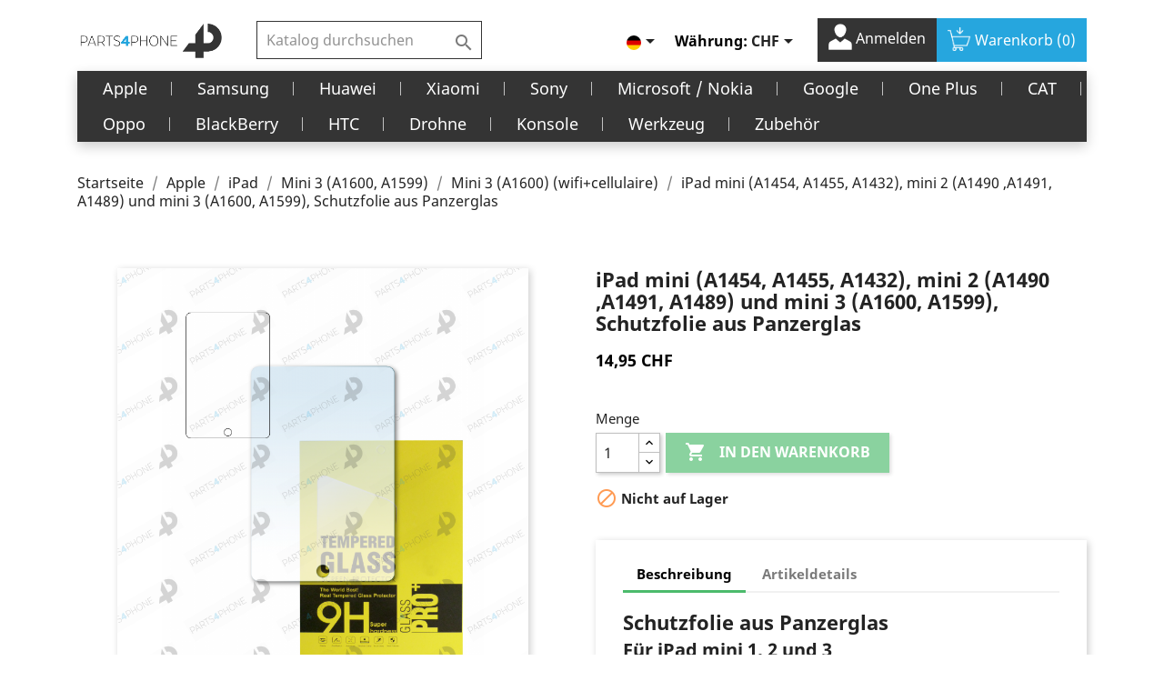

--- FILE ---
content_type: text/html; charset=utf-8
request_url: https://parts4phone.com/de/mini-3-a1600-wificellulaire/1052-ipad-mini-a1454-a1455-a1432-mini-2-a1490-a1491-a1489-und-mini-3-a1600-a1599-schutzfolie-aus-panzerglas.html
body_size: 28462
content:
<!doctype html>
<html lang="de">

  <head>
    
      
  <meta charset="utf-8">


  <meta http-equiv="x-ua-compatible" content="ie=edge">



  <link rel="canonical" href="https://parts4phone.com/de/mini-3-a1600-wificellulaire/1052-ipad-mini-a1454-a1455-a1432-mini-2-a1490-a1491-a1489-und-mini-3-a1600-a1599-schutzfolie-aus-panzerglas.html">

  <title>iPad mini (A1454, A1455, A1432), mini 2 (A1490 ,A1491, A1489) und mini 3 (A1600, A1599), Schutzfolie aus Panzerglas</title>
  <meta name="description" content="Äusserst kratzfester Schutz für das iPad mini1, 2 und 3. Unsere Hartglas-Schutzfolien dämpfen und verteilen jeden Schlag, was sie 5x absorbierender macht als handelsübliche Folien!
Dieser Schutzfilm ist sehr leicht zu reinigen, Anti-Fingerprint und so dünn wie 3 Blatt Papier.">
  <meta name="keywords" content="">
      
                  <link rel="alternate" href="https://parts4phone.com/fr/mini-3-a1600-wificellulaire/1052-ipad-mini-a1454-a1455-a1432-mini-2-a1490-a1491-a1489-et-mini-3-a1600-a1599-film-de-protection-en-verre-trempe.html" hreflang="fr">
                  <link rel="alternate" href="https://parts4phone.com/de/mini-3-a1600-wificellulaire/1052-ipad-mini-a1454-a1455-a1432-mini-2-a1490-a1491-a1489-und-mini-3-a1600-a1599-schutzfolie-aus-panzerglas.html" hreflang="de">
                  <link rel="alternate" href="https://parts4phone.com/it/mini-3-a1600-wificellulaire/1052-ipad-mini-a1454-a1455-a1432-mini-2-a1490-a1491-a1489-e-mini-3-a1600-a1599-pellicola-in-vetro-temperato.html" hreflang="it">
        



  <meta name="viewport" content="width=device-width, initial-scale=1">



  <link rel="icon" type="image/vnd.microsoft.icon" href="/img/favicon.ico?1594070894">
  <link rel="shortcut icon" type="image/x-icon" href="/img/favicon.ico?1594070894">



    <link rel="stylesheet" href="https://parts4phone.com/themes/parts/assets/css/theme.css" type="text/css" media="all">
  <link rel="stylesheet" href="https://parts4phone.com/modules/ps_socialfollow/views/css/ps_socialfollow.css" type="text/css" media="all">
  <link rel="stylesheet" href="https://parts4phone.com/modules/paypal/views/css/paypal_fo.css" type="text/css" media="all">
  <link rel="stylesheet" href="https://parts4phone.com/modules/pm_advancedtopmenu/views/css/pm_advancedtopmenu_base.css" type="text/css" media="all">
  <link rel="stylesheet" href="https://parts4phone.com/modules/pm_advancedtopmenu/views/css/pm_advancedtopmenu_product.css" type="text/css" media="all">
  <link rel="stylesheet" href="https://parts4phone.com/modules/pm_advancedtopmenu/views/css/pm_advancedtopmenu_global-1.css" type="text/css" media="all">
  <link rel="stylesheet" href="https://parts4phone.com/modules/pm_advancedtopmenu/views/css/pm_advancedtopmenu_advanced-1.css" type="text/css" media="all">
  <link rel="stylesheet" href="https://parts4phone.com/modules/pm_advancedtopmenu/views/css/pm_advancedtopmenu-1.css" type="text/css" media="all">
  <link rel="stylesheet" href="https://parts4phone.com/modules/prestanotifypro/views/css/shadowbox/shadowbox.css" type="text/css" media="all">
  <link rel="stylesheet" href="https://parts4phone.com/modules/ecstock//views/css/front.css" type="text/css" media="all">
  <link rel="stylesheet" href="https://parts4phone.com/modules/eccrossselling/views/css/front.css" type="text/css" media="all">
  <link rel="stylesheet" href="https://parts4phone.com/js/jquery/ui/themes/base/minified/jquery-ui.min.css" type="text/css" media="all">
  <link rel="stylesheet" href="https://parts4phone.com/js/jquery/ui/themes/base/minified/jquery.ui.theme.min.css" type="text/css" media="all">
  <link rel="stylesheet" href="https://parts4phone.com/modules/ps_imageslider/css/homeslider.css" type="text/css" media="all">
  <link rel="stylesheet" href="https://parts4phone.com/themes/parts/assets/css/custom.css" type="text/css" media="all">




  
<!-- <script src="https://maxcdn.bootstrapcdn.com/bootstrap/3.4.1/js/bootstrap.min.js"></script> -->


  <script type="text/javascript">
        var prestashop = {"cart":{"products":[],"totals":{"total":{"type":"total","label":"Gesamt","amount":0,"value":"0,00\u00a0CHF"},"total_including_tax":{"type":"total","label":"Gesamt (inkl. MwSt.)","amount":0,"value":"0,00\u00a0CHF"},"total_excluding_tax":{"type":"total","label":"Gesamtpreis o. MwSt.","amount":0,"value":"0,00\u00a0CHF"}},"subtotals":{"products":{"type":"products","label":"Zwischensumme","amount":0,"value":"0,00\u00a0CHF"},"discounts":null,"shipping":{"type":"shipping","label":"Versand","amount":0,"value":"kostenlos"},"tax":{"type":"tax","label":"enthaltene MwSt.","amount":0,"value":"0,00\u00a0CHF"}},"products_count":0,"summary_string":"0 Artikel","vouchers":{"allowed":1,"added":[]},"discounts":[],"minimalPurchase":0,"minimalPurchaseRequired":""},"currency":{"name":"Schweizer Franken","iso_code":"CHF","iso_code_num":"756","sign":"CHF"},"customer":{"lastname":null,"firstname":null,"email":null,"birthday":null,"newsletter":null,"newsletter_date_add":null,"optin":null,"website":null,"company":null,"siret":null,"ape":null,"is_logged":false,"gender":{"type":null,"name":null},"addresses":[]},"language":{"name":"Deutsch (German)","iso_code":"de","locale":"de-DE","language_code":"de","is_rtl":"0","date_format_lite":"d.m.Y","date_format_full":"d.m.Y H:i:s","id":2},"page":{"title":"","canonical":null,"meta":{"title":"iPad mini (A1454, A1455, A1432), mini 2 (A1490 ,A1491, A1489) und mini 3 (A1600, A1599), Schutzfolie aus Panzerglas","description":"\u00c4usserst kratzfester Schutz f\u00fcr das iPad mini1, 2 und 3. Unsere Hartglas-Schutzfolien d\u00e4mpfen und verteilen jeden Schlag, was sie 5x absorbierender macht als handels\u00fcbliche Folien!\r\nDieser Schutzfilm ist sehr leicht zu reinigen, Anti-Fingerprint und so d\u00fcnn wie 3 Blatt Papier.","keywords":"","robots":"index"},"page_name":"product","body_classes":{"lang-de":true,"lang-rtl":false,"country-CH":true,"currency-CHF":true,"layout-full-width":true,"page-product":true,"tax-display-enabled":true,"product-id-1052":true,"product-iPad mini (A1454, A1455, A1432), mini 2 (A1490 ,A1491, A1489) und mini 3 (A1600, A1599), Schutzfolie aus Panzerglas":true,"product-id-category-500":true,"product-id-manufacturer-0":true,"product-id-supplier-0":true,"product-available-for-order":true},"admin_notifications":[]},"shop":{"name":"Reborn Electronics SA","logo":"\/img\/parts4phone-logo-1594070505.jpg","stores_icon":"\/img\/logo_stores.png","favicon":"\/img\/favicon.ico"},"urls":{"base_url":"https:\/\/parts4phone.com\/","current_url":"https:\/\/parts4phone.com\/de\/mini-3-a1600-wificellulaire\/1052-ipad-mini-a1454-a1455-a1432-mini-2-a1490-a1491-a1489-und-mini-3-a1600-a1599-schutzfolie-aus-panzerglas.html","shop_domain_url":"https:\/\/parts4phone.com","img_ps_url":"https:\/\/parts4phone.com\/img\/","img_cat_url":"https:\/\/parts4phone.com\/img\/c\/","img_lang_url":"https:\/\/parts4phone.com\/img\/l\/","img_prod_url":"https:\/\/parts4phone.com\/img\/p\/","img_manu_url":"https:\/\/parts4phone.com\/img\/m\/","img_sup_url":"https:\/\/parts4phone.com\/img\/su\/","img_ship_url":"https:\/\/parts4phone.com\/img\/s\/","img_store_url":"https:\/\/parts4phone.com\/img\/st\/","img_col_url":"https:\/\/parts4phone.com\/img\/co\/","img_url":"https:\/\/parts4phone.com\/themes\/parts\/assets\/img\/","css_url":"https:\/\/parts4phone.com\/themes\/parts\/assets\/css\/","js_url":"https:\/\/parts4phone.com\/themes\/parts\/assets\/js\/","pic_url":"https:\/\/parts4phone.com\/upload\/","pages":{"address":"https:\/\/parts4phone.com\/de\/adresse","addresses":"https:\/\/parts4phone.com\/de\/adressen","authentication":"https:\/\/parts4phone.com\/de\/anmeldung","cart":"https:\/\/parts4phone.com\/de\/warenkorb","category":"https:\/\/parts4phone.com\/de\/index.php?controller=category","cms":"https:\/\/parts4phone.com\/de\/index.php?controller=cms","contact":"https:\/\/parts4phone.com\/de\/kontakt","discount":"https:\/\/parts4phone.com\/de\/Rabatt","guest_tracking":"https:\/\/parts4phone.com\/de\/auftragsverfolgung-gast","history":"https:\/\/parts4phone.com\/de\/bestellungsverlauf","identity":"https:\/\/parts4phone.com\/de\/profil","index":"https:\/\/parts4phone.com\/de\/","my_account":"https:\/\/parts4phone.com\/de\/mein-Konto","order_confirmation":"https:\/\/parts4phone.com\/de\/bestellbestatigung","order_detail":"https:\/\/parts4phone.com\/de\/index.php?controller=order-detail","order_follow":"https:\/\/parts4phone.com\/de\/bestellverfolgung","order":"https:\/\/parts4phone.com\/de\/Bestellung","order_return":"https:\/\/parts4phone.com\/de\/index.php?controller=order-return","order_slip":"https:\/\/parts4phone.com\/de\/bestellschein","pagenotfound":"https:\/\/parts4phone.com\/de\/seite-nicht-gefunden","password":"https:\/\/parts4phone.com\/de\/passwort-zuruecksetzen","pdf_invoice":"https:\/\/parts4phone.com\/de\/index.php?controller=pdf-invoice","pdf_order_return":"https:\/\/parts4phone.com\/de\/index.php?controller=pdf-order-return","pdf_order_slip":"https:\/\/parts4phone.com\/de\/index.php?controller=pdf-order-slip","prices_drop":"https:\/\/parts4phone.com\/de\/angebote","product":"https:\/\/parts4phone.com\/de\/index.php?controller=product","search":"https:\/\/parts4phone.com\/de\/suche","sitemap":"https:\/\/parts4phone.com\/de\/Sitemap","stores":"https:\/\/parts4phone.com\/de\/shops","supplier":"https:\/\/parts4phone.com\/de\/lieferant","register":"https:\/\/parts4phone.com\/de\/anmeldung?create_account=1","order_login":"https:\/\/parts4phone.com\/de\/Bestellung?login=1"},"alternative_langs":{"fr":"https:\/\/parts4phone.com\/fr\/mini-3-a1600-wificellulaire\/1052-ipad-mini-a1454-a1455-a1432-mini-2-a1490-a1491-a1489-et-mini-3-a1600-a1599-film-de-protection-en-verre-trempe.html","de":"https:\/\/parts4phone.com\/de\/mini-3-a1600-wificellulaire\/1052-ipad-mini-a1454-a1455-a1432-mini-2-a1490-a1491-a1489-und-mini-3-a1600-a1599-schutzfolie-aus-panzerglas.html","it":"https:\/\/parts4phone.com\/it\/mini-3-a1600-wificellulaire\/1052-ipad-mini-a1454-a1455-a1432-mini-2-a1490-a1491-a1489-e-mini-3-a1600-a1599-pellicola-in-vetro-temperato.html"},"theme_assets":"\/themes\/parts\/assets\/","actions":{"logout":"https:\/\/parts4phone.com\/de\/?mylogout="},"no_picture_image":{"bySize":{"small_default":{"url":"https:\/\/parts4phone.com\/img\/p\/de-default-small_default.jpg","width":98,"height":98},"cart_default":{"url":"https:\/\/parts4phone.com\/img\/p\/de-default-cart_default.jpg","width":125,"height":125},"home_default":{"url":"https:\/\/parts4phone.com\/img\/p\/de-default-home_default.jpg","width":250,"height":250},"medium_default":{"url":"https:\/\/parts4phone.com\/img\/p\/de-default-medium_default.jpg","width":452,"height":452},"large_default":{"url":"https:\/\/parts4phone.com\/img\/p\/de-default-large_default.jpg","width":800,"height":800}},"small":{"url":"https:\/\/parts4phone.com\/img\/p\/de-default-small_default.jpg","width":98,"height":98},"medium":{"url":"https:\/\/parts4phone.com\/img\/p\/de-default-home_default.jpg","width":250,"height":250},"large":{"url":"https:\/\/parts4phone.com\/img\/p\/de-default-large_default.jpg","width":800,"height":800},"legend":""}},"configuration":{"display_taxes_label":true,"display_prices_tax_incl":true,"is_catalog":false,"show_prices":true,"opt_in":{"partner":false},"quantity_discount":{"type":"price","label":"Preis"},"voucher_enabled":1,"return_enabled":0},"field_required":[],"breadcrumb":{"links":[{"title":"Startseite","url":"https:\/\/parts4phone.com\/de\/"},{"title":"Apple","url":"https:\/\/parts4phone.com\/de\/apple-420"},{"title":"iPad","url":"https:\/\/parts4phone.com\/de\/ipad-446"},{"title":"Mini 3 (A1600, A1599)","url":"https:\/\/parts4phone.com\/de\/mini-3-a1600-a1599-499"},{"title":"Mini 3 (A1600) (wifi+cellulaire)","url":"https:\/\/parts4phone.com\/de\/mini-3-a1600-wificellulaire-500"},{"title":"iPad mini (A1454, A1455, A1432), mini 2 (A1490 ,A1491, A1489) und mini 3 (A1600, A1599), Schutzfolie aus Panzerglas","url":"https:\/\/parts4phone.com\/de\/mini-3-a1600-wificellulaire\/1052-ipad-mini-a1454-a1455-a1432-mini-2-a1490-a1491-a1489-und-mini-3-a1600-a1599-schutzfolie-aus-panzerglas.html"}],"count":6},"link":{"protocol_link":"https:\/\/","protocol_content":"https:\/\/"},"time":1768963246,"static_token":"47e78209ba6631663f3982f2f086b834","token":"2f6ec960dc558cfebf8992006e66ab9f"};
        var psemailsubscription_subscription = "https:\/\/parts4phone.com\/de\/module\/ps_emailsubscription\/subscription";
      </script>



<script async src="https://www.googletagmanager.com/gtag/js?id=AW-776387810"></script>
<script>
  window.dataLayer = window.dataLayer || [];
  function gtag(){dataLayer.push(arguments);}
  gtag('js', new Date());

  gtag('config', 'AW-776387810');
</script>


<script>
  gtag('event', 'conversion', {
      'send_to': 'AW-776387810/4YcBCJDC1sgBEOL5mvIC',
      'value': 1.0,
      'currency': 'CHF',
      'transaction_id': ''
  });
</script>



  	<!-- MODULE PM_AdvancedTopMenu || Presta-Module.com -->
<!--[if lt IE 8]>
<script type="text/javascript" src="https://parts4phone.com/modules/pm_advancedtopmenu/js/pm_advancedtopmenuiefix.js"></script>
<![endif]-->
<script type="text/javascript">
		var adtm_isToggleMode = false;
		var adtm_menuHamburgerSelector = "#menu-icon, .menu-icon";
</script>
<!-- /MODULE PM_AdvancedTopMenu || Presta-Module.com -->
<!-- Facebook Product Ad Module by BusinessTech - Start Facebook Pixel Code -->
	
	<script>
		!function(f,b,e,v,n,t,s){if(f.fbq)return;n=f.fbq=function(){n.callMethod?
			n.callMethod.apply(n,arguments):n.queue.push(arguments)};if(!f._fbq)f._fbq=n;
			n.push=n;n.loaded=!0;n.version='2.0';n.queue=[];t=b.createElement(e);t.async=!0;
			t.src=v;s=b.getElementsByTagName(e)[0];s.parentNode.insertBefore(t,s)
		}(window, document,'script','https://connect.facebook.net/en_US/fbevents.js');

					fbq('consent', 'grant');
				fbq('init', '1140948279696082');
		fbq('track', 'PageView');

		
				
		fbq('track', 'ViewContent', {
			
							content_type : 'product',
							content_ids : ['DE1052'],
							value : 14.95,
							currency : 'CHF',
							content_name : 'iPad mini (A1454, A1455, A1432), mini 2 (A1490 ,A1491, A1489) und mini 3 (A1600, A1599), Schutzfolie aus Panzerglas',
							content_category : 'Mini 3 (A1600) (wifi+cellulaire)'						
		});
		
				


		
					
	</script>
	<noscript><img height="1" width="1" style="display:none" src="https://www.facebook.com/tr?id=1140948279696082&ev=PageView&noscript=1"/></noscript>
	

	<!-- manage the click event on the wishlist and the add to cart -->
		<script type="text/javascript" src="/modules/facebookproductad/views/js/pixel.js"></script>
	<script type="text/javascript" src="/modules/facebookproductad/views/js/jquery-1.11.0.min.js"></script>
	<script type="text/javascript">

		var oPixelFacebook = new oPixelFacebook();

		$( document ).ready(function() {
			oPixelFacebook.addToCart({"content_name":"iPad mini (A1454, A1455, A1432), mini 2 (A1490 ,A1491, A1489) und mini 3 (A1600, A1599), Schutzfolie aus Panzerglas","content_category":"Mini 3 (A1600) (wifi+cellulaire)","content_ids":"['DE1052']","content_type":"product","value":14.95,"currency":"CHF"}, '.add-to-cart');oPixelFacebook.addToWishList({"content_name":"'iPad mini (A1454, A1455, A1432), mini 2 (A1490 ,A1491, A1489) und mini 3 (A1600, A1599), Schutzfolie aus Panzerglas'","content_category":"'Mini 3 (A1600) (wifi+cellulaire)'","content_ids":"['DE1052']","content_type":"'product'","value":14.95,"currency":"'CHF'"}, 'a[id="wishlist_button"]');
		});

	</script>
	<!-- Facebook Product Ad Module by BusinessTech - End Facebook Pixel Code -->
  <!-- START OF DOOFINDER SCRIPT -->
  <script type="text/javascript" defer="" src="https://eu1-search.doofinder.com/5/script/b80bccd97f16efa364a5f4cc23c92942.js"></script>
  <!-- END OF DOOFINDER SCRIPT -->
  <!-- TO REGISTER CLICKS -->
<script>
  var dfProductLinks = [];
  var dfLinks = Object.keys(dfProductLinks);
  var doofinderAppendAfterBanner = "none";
  var doofinderQuerySelector = "#search_query_top";
</script>  
  <!-- END OF TO REGISTER CLICKS -->





    
  <meta property="og:type" content="product">
  <meta property="og:url" content="https://parts4phone.com/de/mini-3-a1600-wificellulaire/1052-ipad-mini-a1454-a1455-a1432-mini-2-a1490-a1491-a1489-und-mini-3-a1600-a1599-schutzfolie-aus-panzerglas.html">
  <meta property="og:title" content="iPad mini (A1454, A1455, A1432), mini 2 (A1490 ,A1491, A1489) und mini 3 (A1600, A1599), Schutzfolie aus Panzerglas">
  <meta property="og:site_name" content="Reborn Electronics SA">
  <meta property="og:description" content="Äusserst kratzfester Schutz für das iPad mini1, 2 und 3. Unsere Hartglas-Schutzfolien dämpfen und verteilen jeden Schlag, was sie 5x absorbierender macht als handelsübliche Folien!
Dieser Schutzfilm ist sehr leicht zu reinigen, Anti-Fingerprint und so dünn wie 3 Blatt Papier.">
  <meta property="og:image" content="https://parts4phone.com/3152-large_default/ipad-mini-a1454-a1455-a1432-mini-2-a1490-a1491-a1489-und-mini-3-a1600-a1599-schutzfolie-aus-panzerglas.jpg">
      <meta property="product:pretax_price:amount" content="13.881151">
    <meta property="product:pretax_price:currency" content="CHF">
    <meta property="product:price:amount" content="14.95">
    <meta property="product:price:currency" content="CHF">
    
  </head>

  <body id="product" class="lang-de country-ch currency-chf layout-full-width page-product tax-display-enabled product-id-1052 product-ipad-mini-a1454-a1455-a1432-mini-2-a1490-a1491-a1489-und-mini-3-a1600-a1599-schutzfolie-aus-panzerglas product-id-category-500 product-id-manufacturer-0 product-id-supplier-0 product-available-for-order">

    <!--Start of Tawk.to Script-->
    <script type="text/javascript">
    var Tawk_API=Tawk_API||{}, Tawk_LoadStart=new Date();
    (function(){
    var s1=document.createElement("script"),s0=document.getElementsByTagName("script")[0];
    s1.async=true;
    s1.src='https://embed.tawk.to/5ec2b4168ee2956d73a24879/default';
    s1.charset='UTF-8';
    s1.setAttribute('crossorigin','*');
    s0.parentNode.insertBefore(s1,s0);
    })();
    </script>
    <!--End of Tawk.to Script-->

    <!-- 
      <a class="banner" href="https://parts4phone.com/de/" title="">
      <img src="https://parts4phone.com/modules/ps_banner/img/ebbad2713e5455d01f2aae72de065e11.jpg" alt="" title="" class="img-fluid">
  </a>

     -->

    <main>
      
              

      <header id="header">
        
          

  <div class="header-top">
    <div class="container">
       <div class="row" id="row_header">
        <div class="col-lg-2 col-md-2 hidden-sm-down" id="_desktop_logo">
                            <a href="https://parts4phone.com/">
                  <img class="logo img-responsive" src="/img/parts4phone-logo-1594070505.jpg" alt="Reborn Electronics SA">
                </a>
                    </div>

        <div class="col-lg-3 col-md-10 col-sm-12 position-static">
          

<div class="menu js-top-menu position-static hidden-sm-down" id="_desktop_top_menu">
    
    
    <div class="clearfix"></div>
</div>
<!-- Block search module TOP -->
<div id="search_widget" class="search-widget" data-search-controller-url="//parts4phone.com/de/suche">
	<form method="get" action="//parts4phone.com/de/suche">
		<input type="hidden" name="controller" value="search">
		<input type="text" name="s" value="" placeholder="Katalog durchsuchen" aria-label="Suche">
		<button type="submit">
			<i class="material-icons search">&#xE8B6;</i>
      <span class="hidden-xl-down">Suche</span>
		</button>
	</form>
</div>
<!-- /Block search module TOP -->
<img src="https://parts4phone.com/de/module/postfinancecheckout/cron?security_token=e1af6a1d-1d54-4535-86bd-036d76f2c286" style="display:none" />
          <div class="clearfix"></div>
        </div>
        <div class="col-lg-7 col-md-12">
           
            <nav class="header-nav">
              <div class="">
                <div class="row">
                  <div class="hidden-sm-down">
                    <div class="col-md-5 col-xs-12">
                      
                    </div>
                    <div class="col-md-7 right-nav">
                        <div id="_desktop_language_selector">
  <div class="language-selector-wrapper">
    <span id="language-selector-label" class="hidden-md-up">Sprache:</span>
    <div class="language-selector dropdown js-dropdown">
      <button data-toggle="dropdown" class="hidden-sm-down btn-unstyle" aria-haspopup="true" aria-expanded="false" aria-label="Dropdown Sprachen">
        <span class="expand-more"><img src="/img/l/2.jpg" alt="de" width="16" height="11" /></span>
        <i class="material-icons expand-more">&#xE5C5;</i>
      </button>
      <ul class="dropdown-menu hidden-sm-down" aria-labelledby="language-selector-label">
        
        
          <li >
            <a href="https://parts4phone.com/fr/mini-3-a1600-wificellulaire/1052-ipad-mini-a1454-a1455-a1432-mini-2-a1490-a1491-a1489-et-mini-3-a1600-a1599-film-de-protection-en-verre-trempe.html" class="dropdown-item" data-iso-code="fr" style="padding-left: 0;"><img src="/img/l/1.jpg" alt="fr" width="16" height="11" /></a>
          </li>
        
          <li  class="current" >
            <a href="https://parts4phone.com/de/mini-3-a1600-wificellulaire/1052-ipad-mini-a1454-a1455-a1432-mini-2-a1490-a1491-a1489-und-mini-3-a1600-a1599-schutzfolie-aus-panzerglas.html" class="dropdown-item" data-iso-code="de" style="padding-left: 0;"><img src="/img/l/2.jpg" alt="de" width="16" height="11" /></a>
          </li>
        
          <li >
            <a href="https://parts4phone.com/it/mini-3-a1600-wificellulaire/1052-ipad-mini-a1454-a1455-a1432-mini-2-a1490-a1491-a1489-e-mini-3-a1600-a1599-pellicola-in-vetro-temperato.html" class="dropdown-item" data-iso-code="it" style="padding-left: 0;"><img src="/img/l/3.jpg" alt="it" width="16" height="11" /></a>
          </li>
        
      </ul>
      <select class="link hidden-md-up" aria-labelledby="language-selector-label">
                  <option value="https://parts4phone.com/fr/mini-3-a1600-wificellulaire/1052-ipad-mini-a1454-a1455-a1432-mini-2-a1490-a1491-a1489-et-mini-3-a1600-a1599-film-de-protection-en-verre-trempe.html" data-iso-code="fr">
            Français
          </option>
                  <option value="https://parts4phone.com/de/mini-3-a1600-wificellulaire/1052-ipad-mini-a1454-a1455-a1432-mini-2-a1490-a1491-a1489-und-mini-3-a1600-a1599-schutzfolie-aus-panzerglas.html" selected="selected" data-iso-code="de">
            Deutsch
          </option>
                  <option value="https://parts4phone.com/it/mini-3-a1600-wificellulaire/1052-ipad-mini-a1454-a1455-a1432-mini-2-a1490-a1491-a1489-e-mini-3-a1600-a1599-pellicola-in-vetro-temperato.html" data-iso-code="it">
            Italiano
          </option>
              </select>
    </div>
  </div>
</div>
<div id="_desktop_currency_selector">
  <div class="currency-selector dropdown js-dropdown">
    <span id="currency-selector-label">Währung:</span>
    <button data-target="#" data-toggle="dropdown" class="hidden-sm-down btn-unstyle" aria-haspopup="true" aria-expanded="false" aria-label="Währungsschalter">
      <span class="expand-more _gray-darker">CHF</span>
      <i class="material-icons expand-more">&#xE5C5;</i>
    </button>
    <ul class="dropdown-menu hidden-sm-down" aria-labelledby="currency-selector-label">
              <li  class="current" >
          <a title="Schweizer Franken" rel="nofollow" href="https://parts4phone.com/de/mini-3-a1600-wificellulaire/1052-ipad-mini-a1454-a1455-a1432-mini-2-a1490-a1491-a1489-und-mini-3-a1600-a1599-schutzfolie-aus-panzerglas.html?SubmitCurrency=1&amp;id_currency=1" class="dropdown-item">CHF</a>
        </li>
              <li >
          <a title="Euro" rel="nofollow" href="https://parts4phone.com/de/mini-3-a1600-wificellulaire/1052-ipad-mini-a1454-a1455-a1432-mini-2-a1490-a1491-a1489-und-mini-3-a1600-a1599-schutzfolie-aus-panzerglas.html?SubmitCurrency=1&amp;id_currency=2" class="dropdown-item">€</a>
        </li>
          </ul>
    <select class="link hidden-md-up" aria-labelledby="currency-selector-label">
              <option value="https://parts4phone.com/de/mini-3-a1600-wificellulaire/1052-ipad-mini-a1454-a1455-a1432-mini-2-a1490-a1491-a1489-und-mini-3-a1600-a1599-schutzfolie-aus-panzerglas.html?SubmitCurrency=1&amp;id_currency=1" selected="selected">CHF CHF</option>
              <option value="https://parts4phone.com/de/mini-3-a1600-wificellulaire/1052-ipad-mini-a1454-a1455-a1432-mini-2-a1490-a1491-a1489-und-mini-3-a1600-a1599-schutzfolie-aus-panzerglas.html?SubmitCurrency=1&amp;id_currency=2">EUR €</option>
          </select>
  </div>
</div>
<div id="_desktop_user_info">
  <div class="user-info">
          <a
        href="https://parts4phone.com/de/mein-Konto"
        title="Anmelden zu Ihrem Kundenbereich"
        rel="nofollow"
      >
      <img src="https://parts4phone.com/themes/parts/assets/img/user-1.png" alt="" style="width: 26px;margin-top: -6px;filter: brightness(0) invert(1);">
        <!-- <i class="material-icons">&#xE7FF;</i> -->
        <span class="hidden-sm-down">Anmelden</span>
      </a>
      </div>
</div>
<div id="_desktop_cart">
  <div class="blockcart cart-preview inactive" data-refresh-url="//parts4phone.com/de/module/ps_shoppingcart/ajax">
    <div class="header">
             <!--  <i class="material-icons shopping-cart">shopping_cart</i> -->
       <img src="https://parts4phone.com/themes/parts/assets/img/caddie-shopping-streamline-512-removebg-preview.png" alt="" style="width: 26px;margin-top: -6px;filter: brightness(0) invert(1);">
        <span class="hidden-sm-down">Warenkorb</span>
        <span class="cart-products-count">(0)</span>
          </div>
  </div>
</div>

                    </div>
                  </div>
                  <div class="hidden-md-up text-sm-center mobile">
                    <div class="float-xs-left" id="menu-icon">
                      <i class="material-icons d-inline">&#xE5D2;</i>
                    </div>
                    <div class="float-xs-right" id="_mobile_cart"></div>
                    <div class="float-xs-right" id="_mobile_user_info"></div>
                    <div class="top-logo" id="_mobile_logo"></div>
                    <div class="clearfix"></div>
                  </div>
                </div>
              </div>
            </nav>
          
        </div>

        <div class="col-lg-3 col-md-10 col-sm-12 position-static" id="mobile_show_search">
          

<div class="menu js-top-menu position-static hidden-sm-down" id="_desktop_top_menu">
    
    
    <div class="clearfix"></div>
</div>
<!-- Block search module TOP -->
<div id="search_widget" class="search-widget" data-search-controller-url="//parts4phone.com/de/suche">
	<form method="get" action="//parts4phone.com/de/suche">
		<input type="hidden" name="controller" value="search">
		<input type="text" name="s" value="" placeholder="Katalog durchsuchen" aria-label="Suche">
		<button type="submit">
			<i class="material-icons search">&#xE8B6;</i>
      <span class="hidden-xl-down">Suche</span>
		</button>
	</form>
</div>
<!-- /Block search module TOP -->
<img src="https://parts4phone.com/de/module/postfinancecheckout/cron?security_token=e1af6a1d-1d54-4535-86bd-036d76f2c286" style="display:none" />
          <div class="clearfix"></div>
        </div>

     
      </div>
      <div id="mobile_top_menu_wrapper" class="row hidden-md-up" style="display:none;">
        <div class="js-top-menu mobile" id="_mobile_top_menu"></div>
        <div class="js-top-menu-bottom">
          <div id="_mobile_currency_selector"></div>
          <div id="_mobile_language_selector"></div>
          <div id="_mobile_contact_link"></div>
        </div>
      </div>
    </div>
  </div>
  <!-- MODULE PM_AdvancedTopMenu || Presta-Module.com -->
<div id="_desktop_top_menu" class="adtm_menu_container container">
	<div id="adtm_menu" data-open-method="1">
		<div id="adtm_menu_inner" class="clearfix advtm_open_on_hover">
			<ul id="menu">
								<li class="li-niveau1 advtm_menu_toggle">
					<a class="a-niveau1 adtm_toggle_menu_button"><span class="advtm_menu_span adtm_toggle_menu_button_text">Menu</span></a>
				</li>
																		
																																																								<li class="li-niveau1 advtm_menu_1 sub">
													<a href="https://parts4phone.com/de/apple-420" title="Apple"  class=" a-niveau1"  data-type="category" data-id="420"><span class="advtm_menu_span advtm_menu_span_1">Apple</span><!--[if gte IE 7]><!--></a>																	<!--<![endif]--><!--[if lte IE 6]><table><tr><td><![endif]-->
					<div class="adtm_sub">
													<table class="columnWrapTable">
							<tr>
																							
																<td class="adtm_column_wrap_td advtm_column_wrap_td_1">
									<div class="adtm_column_wrap advtm_column_wrap_1">
																			<div class="adtm_column_wrap_sizer">&nbsp;</div>
																																																												<div class="adtm_column adtm_column_1">
																																		<span class="column_wrap_title">
																									<a href="https://parts4phone.com/de/iphone-421" title="iPhone"  class=""  data-type="category" data-id="421">iPhone</a>																							</span>
																																															<ul class="adtm_elements adtm_elements_1">
																																																																			<li class="">
																															<a href="https://parts4phone.com/de/12-pro-max-a2411-639" title="12 Pro Max (A2411)"  class=""  data-type="category" data-id="639">12 Pro Max (A2411)</a>																											</li>
																																																																																	<li class="">
																															<a href="https://parts4phone.com/de/12-pro-a2407-638" title="12 Pro (A2407)"  class=""  data-type="category" data-id="638">12 Pro (A2407)</a>																											</li>
																																																																																	<li class="">
																															<a href="https://parts4phone.com/de/12-mini-a2403-640" title="12 mini (A2403)"  class=""  data-type="category" data-id="640">12 mini (A2403)</a>																											</li>
																																																																																	<li class="">
																															<a href="https://parts4phone.com/de/12-a2399-637" title="12 (A2399)"  class=""  data-type="category" data-id="637">12 (A2399)</a>																											</li>
																																																																																	<li class="">
																															<a href="https://parts4phone.com/de/se-2020-a2296-610" title="SE 2020 (A2296)"  class=""  data-type="category" data-id="610">SE 2020 (A2296)</a>																											</li>
																																																																																	<li class="">
																															<a href="https://parts4phone.com/de/11-pro-max-a2218-424" title="11 Pro Max (A2218)"  class=""  data-type="category" data-id="424">11 Pro Max (A2218)</a>																											</li>
																																																																																	<li class="">
																															<a href="https://parts4phone.com/de/11-pro-a2215-423" title="11 Pro (A2215)"  class=""  data-type="category" data-id="423">11 Pro (A2215)</a>																											</li>
																																																																																	<li class="">
																															<a href="https://parts4phone.com/de/11-a2221-422" title="11 (A2221)"  class=""  data-type="category" data-id="422">11 (A2221)</a>																											</li>
																																																																																	<li class="">
																															<a href="https://parts4phone.com/de/xs-max-a2101-426" title="XS Max (A2101)"  class=""  data-type="category" data-id="426">XS Max (A2101)</a>																											</li>
																																																																																	<li class="">
																															<a href="https://parts4phone.com/de/xs-a2097-425" title="XS (A2097)"  class=""  data-type="category" data-id="425">XS (A2097)</a>																											</li>
																																																																																	<li class="">
																															<a href="https://parts4phone.com/de/xr-a2105-427" title="XR (A2105)"  class=""  data-type="category" data-id="427">XR (A2105)</a>																											</li>
																																																																																	<li class="">
																															<a href="https://parts4phone.com/de/x-a1901-428" title="X (A1901)"  class=""  data-type="category" data-id="428">X (A1901)</a>																											</li>
																																																																																	<li class="">
																															<a href="https://parts4phone.com/de/8-plus-a1897-429" title="8 Plus (A1897)"  class=""  data-type="category" data-id="429">8 Plus (A1897)</a>																											</li>
																																																																																	<li class="">
																															<a href="https://parts4phone.com/de/8-a1905-430" title="8 (A1905)"  class=""  data-type="category" data-id="430">8 (A1905)</a>																											</li>
																																																																																	<li class="">
																															<a href="https://parts4phone.com/de/7-plus-a1784-431" title="7 Plus (A1784)"  class=""  data-type="category" data-id="431">7 Plus (A1784)</a>																											</li>
																																																																																	<li class="">
																															<a href="https://parts4phone.com/de/7-a1778-432" title="7 (A1778)"  class=""  data-type="category" data-id="432">7 (A1778)</a>																											</li>
																																																																																	<li class="">
																															<a href="https://parts4phone.com/de/6s-plus-a1687-433" title="6s Plus (A1687)"  class=""  data-type="category" data-id="433">6s Plus (A1687)</a>																											</li>
																																																																																	<li class="">
																															<a href="https://parts4phone.com/de/6s-a1688-434" title="6s (A1688)"  class=""  data-type="category" data-id="434">6s (A1688)</a>																											</li>
																																																																																	<li class="">
																															<a href="https://parts4phone.com/de/6-plus-a1522-435" title="6 Plus (A1522)"  class=""  data-type="category" data-id="435">6 Plus (A1522)</a>																											</li>
																																																																																	<li class="">
																															<a href="https://parts4phone.com/de/6-a1549-436" title="6 (A1549)"  class=""  data-type="category" data-id="436">6 (A1549)</a>																											</li>
																																																																																	<li class="">
																															<a href="https://parts4phone.com/de/se-a1723-4-437" title="SE (A1723-4)"  class=""  data-type="category" data-id="437">SE (A1723-4)</a>																											</li>
																																																																																	<li class="">
																															<a href="https://parts4phone.com/de/5s-a1457-438" title="5s (A1457)"  class=""  data-type="category" data-id="438">5s (A1457)</a>																											</li>
																																																																																	<li class="">
																															<a href="https://parts4phone.com/de/5c-a1507-439" title="5c (A1507)"  class=""  data-type="category" data-id="439">5c (A1507)</a>																											</li>
																																																																																	<li class="">
																															<a href="https://parts4phone.com/de/5-a1438-440" title="5 (A1438)"  class=""  data-type="category" data-id="440">5 (A1438)</a>																											</li>
																																																																																	<li class="">
																															<a href="https://parts4phone.com/de/4s-a1387-441" title="4s (A1387)"  class=""  data-type="category" data-id="441">4s (A1387)</a>																											</li>
																																																																																	<li class="">
																															<a href="https://parts4phone.com/de/4-a1332-442" title="4 (A1332)"  class=""  data-type="category" data-id="442">4 (A1332)</a>																											</li>
																																																																																	<li class="">
																															<a href="https://parts4phone.com/de/3gs-a1303-443" title="3Gs (A1303)"  class=""  data-type="category" data-id="443">3Gs (A1303)</a>																											</li>
																																																																																	<li class="">
																															<a href="https://parts4phone.com/de/3g-a1241-444" title="3G (A1241)"  class=""  data-type="category" data-id="444">3G (A1241)</a>																											</li>
																																						</ul>
																																	</div>
																																																</div>
								</td>
																															
																<td class="adtm_column_wrap_td advtm_column_wrap_td_2">
									<div class="adtm_column_wrap advtm_column_wrap_2">
																			<div class="adtm_column_wrap_sizer">&nbsp;</div>
																																																												<div class="adtm_column adtm_column_2">
																																		<span class="column_wrap_title">
																									<a href="https://parts4phone.com/de/ipad-446" title="iPad"  class=""  data-type="category" data-id="446">iPad</a>																							</span>
																																															<ul class="adtm_elements adtm_elements_2">
																																																																			<li class="">
																															<a href="https://parts4phone.com/de/pro-129-4rd-gen-a2229-a2069-a2232-657" title="Pro (12.9) - (4rd Gen) (A2229, A2069, A2232)"  class=""  data-type="category" data-id="657">Pro (12.9) - (4rd Gen) (A2229, A2069, A2232)</a>																											</li>
																																																																																	<li class="">
																															<a href="https://parts4phone.com/de/pro-3eme-gen-129-a2014-a1895-a1876-453" title="Pro 3&egrave;me gen. 12.9&quot; (A2014, A1895, A1876)"  class=""  data-type="category" data-id="453">Pro 3&egrave;me gen. 12.9&quot; (A2014, A1895, A1876)</a>																											</li>
																																																																																	<li class="">
																															<a href="https://parts4phone.com/de/pro-2eme-gen-129-a1671-a1670-462" title="Pro 2&egrave;me gen. 12.9&quot; (A1671, A1670)"  class=""  data-type="category" data-id="462">Pro 2&egrave;me gen. 12.9&quot; (A1671, A1670)</a>																											</li>
																																																																																	<li class="">
																															<a href="https://parts4phone.com/de/pro-129-a1652-a1584-465" title="Pro 12.9&quot; (A1652, A1584)"  class=""  data-type="category" data-id="465">Pro 12.9&quot; (A1652, A1584)</a>																											</li>
																																																																																	<li class="">
																															<a href="https://parts4phone.com/de/pro-11-2e-generation-2020-a2228-a2068-a2230-658" title="Pro 11'' (2e g&eacute;n&eacute;ration) 2020 (A2228, A2068, A2230)"  class=""  data-type="category" data-id="658">Pro 11'' (2e g&eacute;n&eacute;ration) 2020 (A2228, A2068, A2230)</a>																											</li>
																																																																																	<li class="">
																															<a href="https://parts4phone.com/de/pro-11-a2013-a1934-a1980-456" title="Pro 11&quot; (A2013, A1934, A1980)"  class=""  data-type="category" data-id="456">Pro 11&quot; (A2013, A1934, A1980)</a>																											</li>
																																																																																	<li class="">
																															<a href="https://parts4phone.com/de/pro-105-a1709-a1701-468" title="Pro 10.5&quot; (A1709, A1701)"  class=""  data-type="category" data-id="468">Pro 10.5&quot; (A1709, A1701)</a>																											</li>
																																																																																	<li class="">
																															<a href="https://parts4phone.com/de/pro-97-a1674-a1675-a1673-471" title="Pro 9.7&quot; (A1674, A1675, A1673)"  class=""  data-type="category" data-id="471">Pro 9.7&quot; (A1674, A1675, A1673)</a>																											</li>
																																																																																	<li class="">
																															<a href="https://parts4phone.com/de/air-3-a2123-a2152-450" title="Air 3 (A2123, A2152)"  class=""  data-type="category" data-id="450">Air 3 (A2123, A2152)</a>																											</li>
																																																																																	<li class="">
																															<a href="https://parts4phone.com/de/air-2-a1567-a1566-474" title="Air 2 (A1567, A1566)"  class=""  data-type="category" data-id="474">Air 2 (A1567, A1566)</a>																											</li>
																																																																																	<li class="">
																															<a href="https://parts4phone.com/de/air-1-a1475-a1476-a1474-477" title="Air 1 (A1475, A1476, A1474)"  class=""  data-type="category" data-id="477">Air 1 (A1475, A1476, A1474)</a>																											</li>
																																																																																	<li class="">
																															<a href="https://parts4phone.com/de/8-a2270-a2428-a2429-a2430-659" title="8 (A2270, A2428, A2429, A2430)"  class=""  data-type="category" data-id="659">8 (A2270, A2428, A2429, A2430)</a>																											</li>
																																																																																	<li class="">
																															<a href="https://parts4phone.com/de/7-a2197-a2200-a2198-613" title="7 (A2197, A2200, A2198)"  class=""  data-type="category" data-id="613">7 (A2197, A2200, A2198)</a>																											</li>
																																																																																	<li class="">
																															<a href="https://parts4phone.com/de/6-a1954-a1893-459" title="6 (A1954, A1893)"  class=""  data-type="category" data-id="459">6 (A1954, A1893)</a>																											</li>
																																																																																	<li class="">
																															<a href="https://parts4phone.com/de/5-a1823-a1822-481" title="5 (A1823, A1822)"  class=""  data-type="category" data-id="481">5 (A1823, A1822)</a>																											</li>
																																																																																	<li class="">
																															<a href="https://parts4phone.com/de/4-a1459-a1458-484" title="4 (A1459, A1458)"  class=""  data-type="category" data-id="484">4 (A1459, A1458)</a>																											</li>
																																																																																	<li class="">
																															<a href="https://parts4phone.com/de/3-a1430-a1403-a1416-487" title="3 (A1430, A1403, A1416)"  class=""  data-type="category" data-id="487">3 (A1430, A1403, A1416)</a>																											</li>
																																																																																	<li class="">
																															<a href="https://parts4phone.com/de/2-a1395-a1396-490" title="2 (A1395, A1396)"  class=""  data-type="category" data-id="490">2 (A1395, A1396)</a>																											</li>
																																																																																	<li class="">
																															<a href="https://parts4phone.com/de/1-a1219-a1337-493" title="1 (A1219, A1337)"  class=""  data-type="category" data-id="493">1 (A1219, A1337)</a>																											</li>
																																																																																	<li class="">
																															<a href="https://parts4phone.com/de/mini-5-a2124-a2126-a2133-447" title="Mini 5 (A2124, A2126, A2133)"  class=""  data-type="category" data-id="447">Mini 5 (A2124, A2126, A2133)</a>																											</li>
																																																																																	<li class="">
																															<a href="https://parts4phone.com/de/mini-4-a1550-a1538-496" title="Mini 4 (A1550, A1538)"  class=""  data-type="category" data-id="496">Mini 4 (A1550, A1538)</a>																											</li>
																																																																																	<li class="">
																															<a href="https://parts4phone.com/de/mini-3-a1600-a1599-499" title="Mini 3 (A1600, A1599)"  class=""  data-type="category" data-id="499">Mini 3 (A1600, A1599)</a>																											</li>
																																																																																	<li class="">
																															<a href="https://parts4phone.com/de/mini-2-a1490-a1491-a1489-502" title="Mini 2 (A1490, A1491, A1489)"  class=""  data-type="category" data-id="502">Mini 2 (A1490, A1491, A1489)</a>																											</li>
																																																																																	<li class="">
																															<a href="https://parts4phone.com/de/mini-1-a1454-a1455-a1432-505" title="Mini 1 (A1454, A1455, A1432)"  class=""  data-type="category" data-id="505">Mini 1 (A1454, A1455, A1432)</a>																											</li>
																																						</ul>
																																	</div>
																																																</div>
								</td>
																															
																<td class="adtm_column_wrap_td advtm_column_wrap_td_3">
									<div class="adtm_column_wrap advtm_column_wrap_3">
																			<div class="adtm_column_wrap_sizer">&nbsp;</div>
																																																												<div class="adtm_column adtm_column_3">
																																		<span class="column_wrap_title">
																									<a href="https://parts4phone.com/de/ipod-508" title="iPod"  class=""  data-type="category" data-id="508">iPod</a>																							</span>
																																															<ul class="adtm_elements adtm_elements_3">
																																																																			<li class="">
																															<a href="https://parts4phone.com/de/touch-2-a1288-620" title="Touch 2 (A1288)"  class=""  data-type="category" data-id="620">Touch 2 (A1288)</a>																											</li>
																																																																																	<li class="">
																															<a href="https://parts4phone.com/de/touch-3-a1318-621" title="Touch 3 (A1318)"  class=""  data-type="category" data-id="621">Touch 3 (A1318)</a>																											</li>
																																																																																	<li class="">
																															<a href="https://parts4phone.com/de/touch-4-a1367-622" title="Touch 4 (A1367)"  class=""  data-type="category" data-id="622">Touch 4 (A1367)</a>																											</li>
																																																																																	<li class="">
																															<a href="https://parts4phone.com/de/touch-5-a1509-623" title="Touch 5 (A1509)"  class=""  data-type="category" data-id="623">Touch 5 (A1509)</a>																											</li>
																																																																																	<li class="">
																															<a href="https://parts4phone.com/de/touch-6-a1574-624" title="Touch 6 (A1574)"  class=""  data-type="category" data-id="624">Touch 6 (A1574)</a>																											</li>
																																																																																	<li class="">
																															<a href="https://parts4phone.com/de/touch-7-a2178-628" title="Touch 7 (A2178)"  class=""  data-type="category" data-id="628">Touch 7 (A2178)</a>																											</li>
																																																																																	<li class="">
																															<a href="https://parts4phone.com/de/classic-1ere-generation-m8541-631" title="Classic 1&egrave;re G&eacute;n&eacute;ration (M8541)"  class=""  data-type="category" data-id="631">Classic 1&egrave;re G&eacute;n&eacute;ration (M8541)</a>																											</li>
																																																																																	<li class="">
																															<a href="https://parts4phone.com/de/classic-2eme-generation-a1019-632" title="Classic 2&egrave;me G&eacute;n&eacute;ration (A1019)"  class=""  data-type="category" data-id="632">Classic 2&egrave;me G&eacute;n&eacute;ration (A1019)</a>																											</li>
																																																																																	<li class="">
																															<a href="https://parts4phone.com/de/classic-3eme-generation-a1040-633" title="Classic 3&egrave;me G&eacute;n&eacute;ration (A1040)"  class=""  data-type="category" data-id="633">Classic 3&egrave;me G&eacute;n&eacute;ration (A1040)</a>																											</li>
																																																																																	<li class="">
																															<a href="https://parts4phone.com/de/classic-4eme-generation-a1059-634" title="Classic 4&egrave;me G&eacute;n&eacute;ration (A1059)"  class=""  data-type="category" data-id="634">Classic 4&egrave;me G&eacute;n&eacute;ration (A1059)</a>																											</li>
																																																																																	<li class="">
																															<a href="https://parts4phone.com/de/classic-5eme-generation-a1238-635" title="Classic 5&egrave;me G&eacute;n&eacute;ration (A1238)"  class=""  data-type="category" data-id="635">Classic 5&egrave;me G&eacute;n&eacute;ration (A1238)</a>																											</li>
																																																																																	<li class="">
																															<a href="https://parts4phone.com/de/classic-6eme-generation-a1238-636" title="Classic 6&egrave;me G&eacute;n&eacute;ration (A1238)"  class=""  data-type="category" data-id="636">Classic 6&egrave;me G&eacute;n&eacute;ration (A1238)</a>																											</li>
																																						</ul>
																																	</div>
																																																</div>
								</td>
																															
																<td class="adtm_column_wrap_td advtm_column_wrap_td_43">
									<div class="adtm_column_wrap advtm_column_wrap_43">
																			<div class="adtm_column_wrap_sizer">&nbsp;</div>
																																																												<div class="adtm_column adtm_column_71">
																																		<span class="column_wrap_title">
																									<a href="https://parts4phone.com/de/macbook-893" title="Macbook"  class=""  data-type="category" data-id="893">Macbook</a>																							</span>
																																															<ul class="adtm_elements adtm_elements_71">
																																																																			<li class="">
																															<a href="https://parts4phone.com/de/air--920" title="Air"  class=""  data-type="category" data-id="920">Air</a>																											</li>
																																																																																	<li class="">
																															<a href="https://parts4phone.com/de/weiss-952" title="Wei&szlig;"  class=""  data-type="category" data-id="952">Wei&szlig;</a>																											</li>
																																																																																	<li class="">
																															<a href="https://parts4phone.com/de/pro-921" title="Pro"  class=""  data-type="category" data-id="921">Pro</a>																											</li>
																																																																																	<li class="">
																															<a href="https://parts4phone.com/de/pro-retina-922" title="Pro Retina"  class=""  data-type="category" data-id="922">Pro Retina</a>																											</li>
																																						</ul>
																																	</div>
																																																</div>
								</td>
																															
																<td class="adtm_column_wrap_td advtm_column_wrap_td_11">
									<div class="adtm_column_wrap advtm_column_wrap_11">
																			<div class="adtm_column_wrap_sizer">&nbsp;</div>
																																																												<div class="adtm_column adtm_column_11">
																																		<span class="column_wrap_title">
																									<a href="https://parts4phone.com/de/apple-tv-593" title="Apple TV"  class=""  data-type="category" data-id="593">Apple TV</a>																							</span>
																																															<ul class="adtm_elements adtm_elements_11">
																																																																			<li class="">
																															<a href="https://parts4phone.com/de/tv-4k-a1842-594" title="TV 4K (A1842)"  class=""  data-type="category" data-id="594">TV 4K (A1842)</a>																											</li>
																																																																																	<li class="">
																															<a href="https://parts4phone.com/de/tv-4-a1625-595" title="TV 4 (A1625)"  class=""  data-type="category" data-id="595">TV 4 (A1625)</a>																											</li>
																																																																																	<li class="">
																															<a href="https://parts4phone.com/de/tv-3-a1469-596" title="TV 3 (A1469)"  class=""  data-type="category" data-id="596">TV 3 (A1469)</a>																											</li>
																																																																																	<li class="">
																															<a href="https://parts4phone.com/de/tv-2-a1378-598" title="TV 2 (A1378)"  class=""  data-type="category" data-id="598">TV 2 (A1378)</a>																											</li>
																																																																																	<li class="">
																															<a href="https://parts4phone.com/de/tv-1-a1218-599" title="TV 1 (A1218)"  class=""  data-type="category" data-id="599">TV 1 (A1218)</a>																											</li>
																																						</ul>
																																	</div>
																																																</div>
								</td>
																															
																<td class="adtm_column_wrap_td advtm_column_wrap_td_12">
									<div class="adtm_column_wrap advtm_column_wrap_12">
																			<div class="adtm_column_wrap_sizer">&nbsp;</div>
																																																												<div class="adtm_column adtm_column_12">
																																		<span class="column_wrap_title">
																									<a href="https://parts4phone.com/de/apple-watch-576" title="Apple Watch"  class=""  data-type="category" data-id="576">Apple Watch</a>																							</span>
																																															<ul class="adtm_elements adtm_elements_12">
																																																																			<li class="">
																															<a href="https://parts4phone.com/de/6-a2293-a2375-40mm-gps-cellulaire-676" title="6 (A2293, A2375) 40mm, GPS + Cellulaire"  class=""  data-type="category" data-id="676">6 (A2293, A2375) 40mm, GPS + Cellulaire</a>																											</li>
																																																																																	<li class="">
																															<a href="https://parts4phone.com/de/6-a2294-a2376-44mm-gps-cellulaire-677" title="6 (A2294, A2376) 44mm, GPS + Cellulaire"  class=""  data-type="category" data-id="677">6 (A2294, A2376) 44mm, GPS + Cellulaire</a>																											</li>
																																																																																	<li class="">
																															<a href="https://parts4phone.com/de/series-6-a2291-40mm-gps-674" title="Series 6 (A2291) 40mm, GPS"  class=""  data-type="category" data-id="674">Series 6 (A2291) 40mm, GPS</a>																											</li>
																																																																																	<li class="">
																															<a href="https://parts4phone.com/de/series-6-a2292-44mm-gps-675" title="Series 6 (A2292) 44mm, GPS"  class=""  data-type="category" data-id="675">Series 6 (A2292) 44mm, GPS</a>																											</li>
																																																																																	<li class="">
																															<a href="https://parts4phone.com/de/se-a2353-a2355-40mm-gps-cellulaire-672" title="SE (A2353, A2355) 40mm GPS + Cellulaire"  class=""  data-type="category" data-id="672">SE (A2353, A2355) 40mm GPS + Cellulaire</a>																											</li>
																																																																																	<li class="">
																															<a href="https://parts4phone.com/de/se-a2354-a2356-44mm-gps-cellulaire-673" title="SE (A2354, A2356) 44mm GPS + Cellulaire"  class=""  data-type="category" data-id="673">SE (A2354, A2356) 44mm GPS + Cellulaire</a>																											</li>
																																																																																	<li class="">
																															<a href="https://parts4phone.com/de/se-a2351-40mm-gps-670" title="SE (A2351) 40mm, GPS"  class=""  data-type="category" data-id="670">SE (A2351) 40mm, GPS</a>																											</li>
																																																																																	<li class="">
																															<a href="https://parts4phone.com/de/se-a2352-44mm-gps-671" title="SE (A2352) 44mm, GPS"  class=""  data-type="category" data-id="671">SE (A2352) 44mm, GPS</a>																											</li>
																																																																																	<li class="">
																															<a href="https://parts4phone.com/de/series-5-a2094-a2156-40mm-gps-cellulaire-668" title="Series 5 (A2094, A2156) 40mm, GPS + Cellulaire"  class=""  data-type="category" data-id="668">Series 5 (A2094, A2156) 40mm, GPS + Cellulaire</a>																											</li>
																																																																																	<li class="">
																															<a href="https://parts4phone.com/de/series-5-a2095-a2157-44mm-gps-cellular-669" title="Series 5 (A2095, A2157) 44mm, GPS + Cellular"  class=""  data-type="category" data-id="669">Series 5 (A2095, A2157) 44mm, GPS + Cellular</a>																											</li>
																																																																																	<li class="">
																															<a href="https://parts4phone.com/de/series-5-a2092-40-mm-gps-666" title="Series 5 A2092 40 mm, (GPS)"  class=""  data-type="category" data-id="666">Series 5 A2092 40 mm, (GPS)</a>																											</li>
																																																																																	<li class="">
																															<a href="https://parts4phone.com/de/series-5-a2093-44mm-gps-667" title="Series 5 (A2093) 44mm, (GPS)"  class=""  data-type="category" data-id="667">Series 5 (A2093) 44mm, (GPS)</a>																											</li>
																																																																																	<li class="">
																															<a href="https://parts4phone.com/de/series-4-a1975-40-mm-cellulaire-577" title="S&eacute;ries 4 (A1975) 40 mm, Cellulaire"  class=""  data-type="category" data-id="577">S&eacute;ries 4 (A1975) 40 mm, Cellulaire</a>																											</li>
																																																																																	<li class="">
																															<a href="https://parts4phone.com/de/series-4-a1976-44-mm-cellulaire-578" title="S&eacute;ries 4 (A1976) 44 mm, Cellulaire"  class=""  data-type="category" data-id="578">S&eacute;ries 4 (A1976) 44 mm, Cellulaire</a>																											</li>
																																																																																	<li class="">
																															<a href="https://parts4phone.com/de/series-4-a1977-40-mm-gps-579" title="S&eacute;ries 4 (A1977) 40 mm, GPS"  class=""  data-type="category" data-id="579">S&eacute;ries 4 (A1977) 40 mm, GPS</a>																											</li>
																																																																																	<li class="">
																															<a href="https://parts4phone.com/de/series-4-a1978-44-mm-gps-580" title="S&eacute;ries 4 (A1978) 44 mm, GPS"  class=""  data-type="category" data-id="580">S&eacute;ries 4 (A1978) 44 mm, GPS</a>																											</li>
																																																																																	<li class="">
																															<a href="https://parts4phone.com/de/series-3-a1889-38mm-cellulaire-581" title="S&eacute;ries 3 (A1889) 38mm, Cellulaire"  class=""  data-type="category" data-id="581">S&eacute;ries 3 (A1889) 38mm, Cellulaire</a>																											</li>
																																																																																	<li class="">
																															<a href="https://parts4phone.com/de/series-3-a1881-42mm-cellulaire-582" title="S&eacute;ries 3 (A1881) 42mm, Cellulaire"  class=""  data-type="category" data-id="582">S&eacute;ries 3 (A1881) 42mm, Cellulaire</a>																											</li>
																																																																																	<li class="">
																															<a href="https://parts4phone.com/de/series-3-a1858-38mm-gps-583" title="S&eacute;ries 3 (A1858) 38mm, GPS"  class=""  data-type="category" data-id="583">S&eacute;ries 3 (A1858) 38mm, GPS</a>																											</li>
																																																																																	<li class="">
																															<a href="https://parts4phone.com/de/series-3-a1859-42mm-gps-584" title="S&eacute;ries 3 (A1859) 42mm, GPS"  class=""  data-type="category" data-id="584">S&eacute;ries 3 (A1859) 42mm, GPS</a>																											</li>
																																																																																	<li class="">
																															<a href="https://parts4phone.com/de/series-2-a1757-38-mm-585" title="S&eacute;ries 2 (A1757) 38 mm"  class=""  data-type="category" data-id="585">S&eacute;ries 2 (A1757) 38 mm</a>																											</li>
																																																																																	<li class="">
																															<a href="https://parts4phone.com/de/series-2-a1758-42-mm-586" title="S&eacute;ries 2 (A1758) 42 mm"  class=""  data-type="category" data-id="586">S&eacute;ries 2 (A1758) 42 mm</a>																											</li>
																																																																																	<li class="">
																															<a href="https://parts4phone.com/de/edition-a1816-38-mm-587" title="Edition (A1816) 38 mm"  class=""  data-type="category" data-id="587">Edition (A1816) 38 mm</a>																											</li>
																																																																																	<li class="">
																															<a href="https://parts4phone.com/de/edition-a1817-42-mm-588" title="Edition (A1817) 42 mm"  class=""  data-type="category" data-id="588">Edition (A1817) 42 mm</a>																											</li>
																																																																																	<li class="">
																															<a href="https://parts4phone.com/de/1-a1802-38-mm-589" title="1 (A1802) 38 mm"  class=""  data-type="category" data-id="589">1 (A1802) 38 mm</a>																											</li>
																																																																																	<li class="">
																															<a href="https://parts4phone.com/de/series-1-a1803-42-mm-590" title="S&eacute;ries 1 (A1803) 42 mm"  class=""  data-type="category" data-id="590">S&eacute;ries 1 (A1803) 42 mm</a>																											</li>
																																																																																	<li class="">
																															<a href="https://parts4phone.com/de/1ere-gen-a1553-38-mm-591" title="1&egrave;re gen. (A1553), 38 mm"  class=""  data-type="category" data-id="591">1&egrave;re gen. (A1553), 38 mm</a>																											</li>
																																																																																	<li class="">
																															<a href="https://parts4phone.com/de/1ere-gen-a1554-42-mm-592" title="1&egrave;re gen. (A1554), 42 mm"  class=""  data-type="category" data-id="592">1&egrave;re gen. (A1554), 42 mm</a>																											</li>
																																						</ul>
																																	</div>
																																																</div>
								</td>
																						</tr>
						</table>
												</div>
					<!--[if lte IE 6]></td></tr></table></a><![endif]-->
										</li>
																			
																																																								<li class="li-niveau1 advtm_menu_2 sub">
													<a href="https://parts4phone.com/de/samsung-198" title="Samsung"  class=" a-niveau1"  data-type="category" data-id="198"><span class="advtm_menu_span advtm_menu_span_2">Samsung</span><!--[if gte IE 7]><!--></a>																	<!--<![endif]--><!--[if lte IE 6]><table><tr><td><![endif]-->
					<div class="adtm_sub">
													<table class="columnWrapTable">
							<tr>
																							
																<td class="adtm_column_wrap_td advtm_column_wrap_td_5">
									<div class="adtm_column_wrap advtm_column_wrap_5">
																			<div class="adtm_column_wrap_sizer">&nbsp;</div>
																																																												<div class="adtm_column adtm_column_5">
																																		<span class="column_wrap_title">
																									<a href="https://parts4phone.com/de/galaxy-201" title="Galaxy"  class=""  data-type="category" data-id="201">Galaxy</a>																							</span>
																																															<ul class="adtm_elements adtm_elements_5">
																																																																			<li class="">
																															<a href="https://parts4phone.com/de/a-202" title="A"  class=""  data-type="category" data-id="202">A</a>																											</li>
																																																																																	<li class="">
																															<a href="https://parts4phone.com/de/ace-237" title="Ace"  class=""  data-type="category" data-id="237">Ace</a>																											</li>
																																																																																	<li class="">
																															<a href="https://parts4phone.com/de/alpha-240" title="Alpha"  class=""  data-type="category" data-id="240">Alpha</a>																											</li>
																																																																																	<li class="">
																															<a href="https://parts4phone.com/de/c-242" title="C"  class=""  data-type="category" data-id="242">C</a>																											</li>
																																																																																	<li class="">
																															<a href="https://parts4phone.com/de/core-250" title="Core"  class=""  data-type="category" data-id="250">Core</a>																											</li>
																																																																																	<li class="">
																															<a href="https://parts4phone.com/de/e-252" title="E"  class=""  data-type="category" data-id="252">E</a>																											</li>
																																																																																	<li class="">
																															<a href="https://parts4phone.com/de/grand-256" title="Grand"  class=""  data-type="category" data-id="256">Grand</a>																											</li>
																																																																																	<li class="">
																															<a href="https://parts4phone.com/de/j-258" title="J"  class=""  data-type="category" data-id="258">J</a>																											</li>
																																																																																	<li class="">
																															<a href="https://parts4phone.com/de/m-706" title="M"  class=""  data-type="category" data-id="706">M</a>																											</li>
																																																																																	<li class="">
																															<a href="https://parts4phone.com/de/note-299" title="Note"  class=""  data-type="category" data-id="299">Note</a>																											</li>
																																																																																	<li class="">
																															<a href="https://parts4phone.com/de/s-312" title="S"  class=""  data-type="category" data-id="312">S</a>																											</li>
																																																																																	<li class="">
																															<a href="https://parts4phone.com/de/s-mini-341" title="S mini"  class=""  data-type="category" data-id="341">S mini</a>																											</li>
																																																																																	<li class="">
																															<a href="https://parts4phone.com/de/trend-724" title="Trend"  class=""  data-type="category" data-id="724">Trend</a>																											</li>
																																																																																	<li class="">
																															<a href="https://parts4phone.com/de/xcover-345" title="Xcover"  class=""  data-type="category" data-id="345">Xcover</a>																											</li>
																																						</ul>
																																	</div>
																																																</div>
								</td>
																															
																<td class="adtm_column_wrap_td advtm_column_wrap_td_13">
									<div class="adtm_column_wrap advtm_column_wrap_13">
																			<div class="adtm_column_wrap_sizer">&nbsp;</div>
																																																												<div class="adtm_column adtm_column_13">
																																		<span class="column_wrap_title">
																									<a href="https://parts4phone.com/de/tab-349" title="Tab"  class=""  data-type="category" data-id="349">Tab</a>																							</span>
																																															<ul class="adtm_elements adtm_elements_13">
																																																																			<li class="">
																															<a href="https://parts4phone.com/de/galaxy-tab-350" title="Galaxy Tab"  class=""  data-type="category" data-id="350">Galaxy Tab</a>																											</li>
																																																																																	<li class="">
																															<a href="https://parts4phone.com/de/tab-a-382" title="Tab A"  class=""  data-type="category" data-id="382">Tab A</a>																											</li>
																																																																																	<li class="">
																															<a href="https://parts4phone.com/de/tab-e-387" title="Tab E"  class=""  data-type="category" data-id="387">Tab E</a>																											</li>
																																																																																	<li class="">
																															<a href="https://parts4phone.com/de/tab-s-389" title="Tab S"  class=""  data-type="category" data-id="389">Tab S</a>																											</li>
																																																																																	<li class="">
																															<a href="https://parts4phone.com/de/tabpro-s-402" title="TabPro S"  class=""  data-type="category" data-id="402">TabPro S</a>																											</li>
																																						</ul>
																																	</div>
																																																</div>
								</td>
																															
																<td class="adtm_column_wrap_td advtm_column_wrap_td_4">
									<div class="adtm_column_wrap advtm_column_wrap_4">
																			<div class="adtm_column_wrap_sizer">&nbsp;</div>
																																																												<div class="adtm_column adtm_column_4">
																																		<span class="column_wrap_title">
																									<a href="https://parts4phone.com/de/ativ--199" title="Ativ"  class=""  data-type="category" data-id="199">Ativ</a>																							</span>
																																															<ul class="adtm_elements adtm_elements_4">
																																																																			<li class="">
																															<a href="https://parts4phone.com/de/s-gt-i8750-200" title="S (GT-i8750)"  class=""  data-type="category" data-id="200">S (GT-i8750)</a>																											</li>
																																						</ul>
																																	</div>
																																																</div>
								</td>
																															
																<td class="adtm_column_wrap_td advtm_column_wrap_td_6">
									<div class="adtm_column_wrap advtm_column_wrap_6">
																			<div class="adtm_column_wrap_sizer">&nbsp;</div>
																																																												<div class="adtm_column adtm_column_6">
																																		<span class="column_wrap_title">
																									<a href="https://parts4phone.com/de/smartwatches-406" title="Smartwatches"  class=""  data-type="category" data-id="406">Smartwatches</a>																							</span>
																																															<ul class="adtm_elements adtm_elements_6">
																																																																			<li class="">
																															<a href="https://parts4phone.com/de/gear-fit-407" title="Gear Fit"  class=""  data-type="category" data-id="407">Gear Fit</a>																											</li>
																																																																																	<li class="">
																															<a href="https://parts4phone.com/de/gear-s-411" title="Gear S"  class=""  data-type="category" data-id="411">Gear S</a>																											</li>
																																																																																	<li class="">
																															<a href="https://parts4phone.com/de/gear-sport-416" title="Gear Sport"  class=""  data-type="category" data-id="416">Gear Sport</a>																											</li>
																																																																																	<li class="">
																															<a href="https://parts4phone.com/de/watch-418" title="Watch"  class=""  data-type="category" data-id="418">Watch</a>																											</li>
																																						</ul>
																																	</div>
																																																</div>
								</td>
																						</tr>
						</table>
												</div>
					<!--[if lte IE 6]></td></tr></table></a><![endif]-->
										</li>
																			
																																																								<li class="li-niveau1 advtm_menu_5 sub">
													<a href="https://parts4phone.com/de/huawei-124" title="Huawei"  class=" a-niveau1"  data-type="category" data-id="124"><span class="advtm_menu_span advtm_menu_span_5">Huawei</span><!--[if gte IE 7]><!--></a>																	<!--<![endif]--><!--[if lte IE 6]><table><tr><td><![endif]-->
					<div class="adtm_sub">
													<table class="columnWrapTable">
							<tr>
																							
																<td class="adtm_column_wrap_td advtm_column_wrap_td_16">
									<div class="adtm_column_wrap advtm_column_wrap_16">
																			<div class="adtm_column_wrap_sizer">&nbsp;</div>
																																																												<div class="adtm_column adtm_column_16">
																																		<span class="column_wrap_title">
																									<a href="https://parts4phone.com/de/honor-59" title="Honor"  class=""  data-type="category" data-id="59">Honor</a>																							</span>
																																															<ul class="adtm_elements adtm_elements_16">
																																																																			<li class="">
																															<a href="https://parts4phone.com/de/8x-jsn-l11l21l22-60" title="8X (JSN-L11/L21/L22)"  class=""  data-type="category" data-id="60">8X (JSN-L11/L21/L22)</a>																											</li>
																																																																																	<li class="">
																															<a href="https://parts4phone.com/de/6x-bln-tl00tl10-61" title="6X (BLN-TL00/TL10)"  class=""  data-type="category" data-id="61">6X (BLN-TL00/TL10)</a>																											</li>
																																																																																	<li class="">
																															<a href="https://parts4phone.com/de/view-10-col-tl10-62" title="View 10 (COL-TL10)"  class=""  data-type="category" data-id="62">View 10 (COL-TL10)</a>																											</li>
																																																																																	<li class="">
																															<a href="https://parts4phone.com/de/9-stf-l09-63" title="9 (STF-L09)"  class=""  data-type="category" data-id="63">9 (STF-L09)</a>																											</li>
																																																																																	<li class="">
																															<a href="https://parts4phone.com/de/9-lite-lld-al00-64" title="9 Lite (LLD-AL00)"  class=""  data-type="category" data-id="64">9 Lite (LLD-AL00)</a>																											</li>
																																																																																	<li class="">
																															<a href="https://parts4phone.com/de/7x-bnd-l21-65" title="7X (BND-L21)"  class=""  data-type="category" data-id="65">7X (BND-L21)</a>																											</li>
																																																																																	<li class="">
																															<a href="https://parts4phone.com/de/6a-pro-dli-l42-66" title="6A Pro (DLI-L42)"  class=""  data-type="category" data-id="66">6A Pro (DLI-L42)</a>																											</li>
																																																																																	<li class="">
																															<a href="https://parts4phone.com/de/6c-pro-jmm-l22-67" title="6C Pro (JMM-L22)"  class=""  data-type="category" data-id="67">6C Pro (JMM-L22)</a>																											</li>
																																																																																	<li class="">
																															<a href="https://parts4phone.com/de/6x-pro-bln-al10-69" title="6X Pro (BLN-AL10)"  class=""  data-type="category" data-id="69">6X Pro (BLN-AL10)</a>																											</li>
																																																																																	<li class="">
																															<a href="https://parts4phone.com/de/8-frd-l04-70" title="8 (FRD-L04)"  class=""  data-type="category" data-id="70">8 (FRD-L04)</a>																											</li>
																																																																																	<li class="">
																															<a href="https://parts4phone.com/de/8-premium-frd-l14-71" title="8 Premium (FRD-L14)"  class=""  data-type="category" data-id="71">8 Premium (FRD-L14)</a>																											</li>
																																																																																	<li class="">
																															<a href="https://parts4phone.com/de/8-pro-duk-l09-72" title="8 Pro (DUK-L09)"  class=""  data-type="category" data-id="72">8 Pro (DUK-L09)</a>																											</li>
																																																																																	<li class="">
																															<a href="https://parts4phone.com/de/5c-nem-tl00h-74" title="5C (NEM-TL00H)"  class=""  data-type="category" data-id="74">5C (NEM-TL00H)</a>																											</li>
																																																																																	<li class="">
																															<a href="https://parts4phone.com/de/5x-kiw-l21-75" title="5X (KIW-L21)"  class=""  data-type="category" data-id="75">5X (KIW-L21)</a>																											</li>
																																																																																	<li class="">
																															<a href="https://parts4phone.com/de/7-plk-al10-76" title="7 (PLK-AL10)"  class=""  data-type="category" data-id="76">7 (PLK-AL10)</a>																											</li>
																																																																																	<li class="">
																															<a href="https://parts4phone.com/de/7-premium-plk-l01-77" title="7 Premium (PLK-L01)"  class=""  data-type="category" data-id="77">7 Premium (PLK-L01)</a>																											</li>
																																																																																	<li class="">
																															<a href="https://parts4phone.com/de/6-pe-tl10-78" title="6+ (PE-TL10)"  class=""  data-type="category" data-id="78">6+ (PE-TL10)</a>																											</li>
																																																																																	<li class="">
																															<a href="https://parts4phone.com/de/4x-che1-cl10-79" title="4X (Che1-CL10)"  class=""  data-type="category" data-id="79">4X (Che1-CL10)</a>																											</li>
																																																																																	<li class="">
																															<a href="https://parts4phone.com/de/holly-hol-u19-80" title="Holly (Hol-U19)"  class=""  data-type="category" data-id="80">Holly (Hol-U19)</a>																											</li>
																																																																																	<li class="">
																															<a href="https://parts4phone.com/de/6-h60-l02-81" title="6 (H60-L02)"  class=""  data-type="category" data-id="81">6 (H60-L02)</a>																											</li>
																																																																																	<li class="">
																															<a href="https://parts4phone.com/de/3c-h30-t00-82" title="3C (H30-T00)"  class=""  data-type="category" data-id="82">3C (H30-T00)</a>																											</li>
																																																																																	<li class="">
																															<a href="https://parts4phone.com/de/y6-lyo-l01-84" title="Y6 (LYO-L01)"  class=""  data-type="category" data-id="84">Y6 (LYO-L01)</a>																											</li>
																																																																																	<li class="">
																															<a href="https://parts4phone.com/de/y6-pro-tit-u02-85" title="Y6 Pro (TIT-U02)"  class=""  data-type="category" data-id="85">Y6 Pro (TIT-U02)</a>																											</li>
																																																																																	<li class="">
																															<a href="https://parts4phone.com/de/y6-ii-cam-l03-86" title="Y6 II (CAM-L03)"  class=""  data-type="category" data-id="86">Y6 II (CAM-L03)</a>																											</li>
																																																																																	<li class="">
																															<a href="https://parts4phone.com/de/y5-ii-cun-l22-87" title="Y5 II (CUN-L22)"  class=""  data-type="category" data-id="87">Y5 II (CUN-L22)</a>																											</li>
																																																																																	<li class="">
																															<a href="https://parts4phone.com/de/nexus-6p-h1512-88" title="Nexus 6P (H1512)"  class=""  data-type="category" data-id="88">Nexus 6P (H1512)</a>																											</li>
																																						</ul>
																																	</div>
																																																</div>
								</td>
																															
																<td class="adtm_column_wrap_td advtm_column_wrap_td_17">
									<div class="adtm_column_wrap advtm_column_wrap_17">
																			<div class="adtm_column_wrap_sizer">&nbsp;</div>
																																																												<div class="adtm_column adtm_column_17">
																																		<span class="column_wrap_title">
																									<a href="https://parts4phone.com/de/mate-90" title="Mate"  class=""  data-type="category" data-id="90">Mate</a>																							</span>
																																															<ul class="adtm_elements adtm_elements_17">
																																																																			<li class="">
																															<a href="https://parts4phone.com/de/20-pro-lya-l09-lya-l29-93" title="20 Pro (LYA-L09), (LYA-L29)"  class=""  data-type="category" data-id="93">20 Pro (LYA-L09), (LYA-L29)</a>																											</li>
																																																																																	<li class="">
																															<a href="https://parts4phone.com/de/20-x-evr-l29-641" title="20 X (EVR-L29)"  class=""  data-type="category" data-id="641">20 X (EVR-L29)</a>																											</li>
																																																																																	<li class="">
																															<a href="https://parts4phone.com/de/20-hma-l09-hma-l29-92" title="20 (HMA-L09), (HMA-L29)"  class=""  data-type="category" data-id="92">20 (HMA-L09), (HMA-L29)</a>																											</li>
																																																																																	<li class="">
																															<a href="https://parts4phone.com/de/20-lite-sne-al00-sne-lx1-94" title="20 Lite (SNE-AL00), (SNE-LX1)"  class=""  data-type="category" data-id="94">20 Lite (SNE-AL00), (SNE-LX1)</a>																											</li>
																																																																																	<li class="">
																															<a href="https://parts4phone.com/de/10-pro-bla-l09-bla-l29-95" title="10 Pro (BLA-L09), (BLA-L29)"  class=""  data-type="category" data-id="95">10 Pro (BLA-L09), (BLA-L29)</a>																											</li>
																																																																																	<li class="">
																															<a href="https://parts4phone.com/de/10-alp-l09-alp-l29-91" title="10 (ALP-L09), (ALP-L29)"  class=""  data-type="category" data-id="91">10 (ALP-L09), (ALP-L29)</a>																											</li>
																																																																																	<li class="">
																															<a href="https://parts4phone.com/de/10-lite-rne-l01-rne-l21-96" title="10 Lite (RNE-L01), (RNE-L21)"  class=""  data-type="category" data-id="96">10 Lite (RNE-L01), (RNE-L21)</a>																											</li>
																																																																																	<li class="">
																															<a href="https://parts4phone.com/de/9-pro-lon-al10-lon-al00-97" title="9 Pro (LON-AL10, LON-AL00)"  class=""  data-type="category" data-id="97">9 Pro (LON-AL10, LON-AL00)</a>																											</li>
																																																																																	<li class="">
																															<a href="https://parts4phone.com/de/9-mha-l09-mha-l29-98" title="9  (MHA-L09), (MHA-L29)"  class=""  data-type="category" data-id="98">9  (MHA-L09), (MHA-L29)</a>																											</li>
																																																																																	<li class="">
																															<a href="https://parts4phone.com/de/s-crr-ul00-crr-l09-99" title="S (CRR-UL00), (CRR-L09)"  class=""  data-type="category" data-id="99">S (CRR-UL00), (CRR-L09)</a>																											</li>
																																						</ul>
																																	</div>
																																																</div>
								</td>
																															
																<td class="adtm_column_wrap_td advtm_column_wrap_td_18">
									<div class="adtm_column_wrap advtm_column_wrap_18">
																			<div class="adtm_column_wrap_sizer">&nbsp;</div>
																																																												<div class="adtm_column adtm_column_37">
																																		<span class="column_wrap_title">
																									<a href="https://parts4phone.com/de/p-100" title="P"  class=""  data-type="category" data-id="100">P</a>																							</span>
																																															<ul class="adtm_elements adtm_elements_37">
																																																																			<li class="">
																															<a href="https://parts4phone.com/de/p40-pro-els-n39-652" title="P40 Pro+ (ELS-N39)"  class=""  data-type="category" data-id="652">P40 Pro+ (ELS-N39)</a>																											</li>
																																																																																	<li class="">
																															<a href="https://parts4phone.com/de/p40-pro-els-nx9-651" title="P40 Pro (ELS-NX9)"  class=""  data-type="category" data-id="651">P40 Pro (ELS-NX9)</a>																											</li>
																																																																																	<li class="">
																															<a href="https://parts4phone.com/de/p40-ana-nx9-650" title="P40 (ANA-NX9)"  class=""  data-type="category" data-id="650">P40 (ANA-NX9)</a>																											</li>
																																																																																	<li class="">
																															<a href="https://parts4phone.com/de/p40-lite-jny-lx1-649" title="P40 Lite (JNY-LX1)"  class=""  data-type="category" data-id="649">P40 Lite (JNY-LX1)</a>																											</li>
																																																																																	<li class="">
																															<a href="https://parts4phone.com/de/p40-lite-e-art-l29-648" title="P40 Lite E (ART-L29)"  class=""  data-type="category" data-id="648">P40 Lite E (ART-L29)</a>																											</li>
																																																																																	<li class="">
																															<a href="https://parts4phone.com/de/p30-pro-new-edition-vog-l29-647" title="P30 Pro New Edition (VOG-L29)"  class=""  data-type="category" data-id="647">P30 Pro New Edition (VOG-L29)</a>																											</li>
																																																																																	<li class="">
																															<a href="https://parts4phone.com/de/p30-pro-vog-l29l09-104" title="P30 Pro (VOG-L29/L09)"  class=""  data-type="category" data-id="104">P30 Pro (VOG-L29/L09)</a>																											</li>
																																																																																	<li class="">
																															<a href="https://parts4phone.com/de/p30-ele-l29l09-105" title="P30 (ELE-L29/L09)"  class=""  data-type="category" data-id="105">P30 (ELE-L29/L09)</a>																											</li>
																																																																																	<li class="">
																															<a href="https://parts4phone.com/de/p30-lite-new-edition-mar-lx18-887" title="P30 Lite New Edition (MAR-LX18)"  class=""  data-type="category" data-id="887">P30 Lite New Edition (MAR-LX18)</a>																											</li>
																																																																																	<li class="">
																															<a href="https://parts4phone.com/de/p30-lite-mar-lx1m-646" title="P30 Lite (MAR-LX1M)"  class=""  data-type="category" data-id="646">P30 Lite (MAR-LX1M)</a>																											</li>
																																																																																	<li class="">
																															<a href="https://parts4phone.com/de/p20-pro-clt-l09-107" title="P20 Pro (CLT-L09)"  class=""  data-type="category" data-id="107">P20 Pro (CLT-L09)</a>																											</li>
																																																																																	<li class="">
																															<a href="https://parts4phone.com/de/p20-eml-l09-eml-l09c-108" title="P20 (EML-L09, EML-L09C)"  class=""  data-type="category" data-id="108">P20 (EML-L09, EML-L09C)</a>																											</li>
																																																																																	<li class="">
																															<a href="https://parts4phone.com/de/p20-lite-ane-l21-109" title="P20 Lite (ANE-L21)"  class=""  data-type="category" data-id="109">P20 Lite (ANE-L21)</a>																											</li>
																																																																																	<li class="">
																															<a href="https://parts4phone.com/de/p10-plus-vky-l09-112" title="P10 Plus (VKY-L09)"  class=""  data-type="category" data-id="112">P10 Plus (VKY-L09)</a>																											</li>
																																																																																	<li class="">
																															<a href="https://parts4phone.com/de/p10-vtr-l09-111" title="P10 (VTR-L09)"  class=""  data-type="category" data-id="111">P10 (VTR-L09)</a>																											</li>
																																																																																	<li class="">
																															<a href="https://parts4phone.com/de/p10-lite-was-lx1was-lx1a-113" title="P10 Lite (WAS-LX1),(WAS-LX1A)"  class=""  data-type="category" data-id="113">P10 Lite (WAS-LX1),(WAS-LX1A)</a>																											</li>
																																																																																	<li class="">
																															<a href="https://parts4phone.com/de/p9-plus-vie-l09-116" title="P9 Plus (VIE-L09)"  class=""  data-type="category" data-id="116">P9 Plus (VIE-L09)</a>																											</li>
																																																																																	<li class="">
																															<a href="https://parts4phone.com/de/p9-eva-l09-114" title="P9 (EVA-L09)"  class=""  data-type="category" data-id="114">P9 (EVA-L09)</a>																											</li>
																																																																																	<li class="">
																															<a href="https://parts4phone.com/de/p9-lite-vns-l31-117" title="P9 Lite (VNS-L31)"  class=""  data-type="category" data-id="117">P9 Lite (VNS-L31)</a>																											</li>
																																																																																	<li class="">
																															<a href="https://parts4phone.com/de/p8-max-dav-703l-dav-713l-120" title="P8 Max (DAV-703L, DAV-713L)"  class=""  data-type="category" data-id="120">P8 Max (DAV-703L, DAV-713L)</a>																											</li>
																																																																																	<li class="">
																															<a href="https://parts4phone.com/de/p8-gra-l09-118" title="P8 (GRA-L09)"  class=""  data-type="category" data-id="118">P8 (GRA-L09)</a>																											</li>
																																																																																	<li class="">
																															<a href="https://parts4phone.com/de/p8-lite-2017-pra-lx1-106" title="P8 Lite 2017 (PRA-LX1)"  class=""  data-type="category" data-id="106">P8 Lite 2017 (PRA-LX1)</a>																											</li>
																																																																																	<li class="">
																															<a href="https://parts4phone.com/de/p8-lite-2016-ale-l21-119" title="P8 Lite 2016 (ALE-L21)"  class=""  data-type="category" data-id="119">P8 Lite 2016 (ALE-L21)</a>																											</li>
																																																																																	<li class="">
																															<a href="https://parts4phone.com/de/p7-ascend-p7-l10-p7-l00-121" title="P7 Ascend (P7-L10), (P7-L00)"  class=""  data-type="category" data-id="121">P7 Ascend (P7-L10), (P7-L00)</a>																											</li>
																																																																																	<li class="">
																															<a href="https://parts4phone.com/de/p-smart-2021-ppa-lx2-656" title="P Smart (2021) (PPA-LX2)"  class=""  data-type="category" data-id="656">P Smart (2021) (PPA-LX2)</a>																											</li>
																																																																																	<li class="">
																															<a href="https://parts4phone.com/de/p-smart-2020-pot-lx1a-655" title="P Smart (2020) (POT-LX1A)"  class=""  data-type="category" data-id="655">P Smart (2020) (POT-LX1A)</a>																											</li>
																																																																																	<li class="">
																															<a href="https://parts4phone.com/de/p-smart-pro-stk-l21-654" title="P Smart Pro (STK-L21)"  class=""  data-type="category" data-id="654">P Smart Pro (STK-L21)</a>																											</li>
																																																																																	<li class="">
																															<a href="https://parts4phone.com/de/p-smart-plus-ine-lx1-102" title="P Smart Plus (INE-LX1)"  class=""  data-type="category" data-id="102">P Smart Plus (INE-LX1)</a>																											</li>
																																																																																	<li class="">
																															<a href="https://parts4phone.com/de/p-smart-2019pot-lx1t-103" title="P Smart+ (2019)(POT-LX1T)"  class=""  data-type="category" data-id="103">P Smart+ (2019)(POT-LX1T)</a>																											</li>
																																																																																	<li class="">
																															<a href="https://parts4phone.com/de/p-smart-2019-pot-lx1pot-lx1rua-602" title="P Smart (2019) (POT-LX1/POT-LX1RUA)"  class=""  data-type="category" data-id="602">P Smart (2019) (POT-LX1/POT-LX1RUA)</a>																											</li>
																																																																																	<li class="">
																															<a href="https://parts4phone.com/de/p-smart-sy8p-aqm-lx1-653" title="P Smart S/Y8p (AQM-LX1)"  class=""  data-type="category" data-id="653">P Smart S/Y8p (AQM-LX1)</a>																											</li>
																																																																																	<li class="">
																															<a href="https://parts4phone.com/de/p-smart-fig-lx3-110" title="P Smart (FIG-LX3)"  class=""  data-type="category" data-id="110">P Smart (FIG-LX3)</a>																											</li>
																																						</ul>
																																	</div>
																																																</div>
								</td>
																															
																<td class="adtm_column_wrap_td advtm_column_wrap_td_20">
									<div class="adtm_column_wrap advtm_column_wrap_20">
																			<div class="adtm_column_wrap_sizer">&nbsp;</div>
																																																												<div class="adtm_column adtm_column_20">
																																		<span class="column_wrap_title">
																									<a href="https://parts4phone.com/de/nova-131" title="Nova"  class=""  data-type="category" data-id="131">Nova</a>																							</span>
																																															<ul class="adtm_elements adtm_elements_20">
																																																																			<li class="">
																															<a href="https://parts4phone.com/de/nova-5t-yal-l21l61l71-609" title="Nova 5T (YAL-L21/L61/L71)"  class=""  data-type="category" data-id="609">Nova 5T (YAL-L21/L61/L71)</a>																											</li>
																																																																																	<li class="">
																															<a href="https://parts4phone.com/de/nova-3i-ine-lx2-132" title="Nova 3i (INE-LX2)"  class=""  data-type="category" data-id="132">Nova 3i (INE-LX2)</a>																											</li>
																																																																																	<li class="">
																															<a href="https://parts4phone.com/de/nova-3-par-lx1-138" title="Nova 3 (PAR-LX1)"  class=""  data-type="category" data-id="138">Nova 3 (PAR-LX1)</a>																											</li>
																																																																																	<li class="">
																															<a href="https://parts4phone.com/de/nova-2-plus-bac-al00-136" title="Nova 2 plus (BAC-AL00)"  class=""  data-type="category" data-id="136">Nova 2 plus (BAC-AL00)</a>																											</li>
																																																																																	<li class="">
																															<a href="https://parts4phone.com/de/nova-2-pic-al00-137" title="Nova 2 (PIC-AL00)"  class=""  data-type="category" data-id="137">Nova 2 (PIC-AL00)</a>																											</li>
																																																																																	<li class="">
																															<a href="https://parts4phone.com/de/nova-plus-mla-l11-134" title="Nova plus (MLA-L11)"  class=""  data-type="category" data-id="134">Nova plus (MLA-L11)</a>																											</li>
																																																																																	<li class="">
																															<a href="https://parts4phone.com/de/nova-can-l01-140" title="Nova (CAN-L01)"  class=""  data-type="category" data-id="140">Nova (CAN-L01)</a>																											</li>
																																						</ul>
																																	</div>
																																																</div>
								</td>
																															
																<td class="adtm_column_wrap_td advtm_column_wrap_td_44">
									<div class="adtm_column_wrap advtm_column_wrap_44">
																			<div class="adtm_column_wrap_sizer">&nbsp;</div>
																																																												<div class="adtm_column adtm_column_72">
																																		<span class="column_wrap_title">
																									<a href="https://parts4phone.com/de/mediapad-643" title="MediaPad"  class=""  data-type="category" data-id="643">MediaPad</a>																							</span>
																																															<ul class="adtm_elements adtm_elements_72">
																																																																			<li class="">
																															<a href="https://parts4phone.com/de/mediapad-x1-70-7d-501u-644" title="MediaPad X1 7.0'' (7D-501U)"  class=""  data-type="category" data-id="644">MediaPad X1 7.0'' (7D-501U)</a>																											</li>
																																																																																	<li class="">
																															<a href="https://parts4phone.com/de/mediapad-t3-10-ags-w09-932" title="MediaPad T3 10'' (AGS-W09)"  class=""  data-type="category" data-id="932">MediaPad T3 10'' (AGS-W09)</a>																											</li>
																																						</ul>
																																	</div>
																																																</div>
								</td>
																															
																<td class="adtm_column_wrap_td advtm_column_wrap_td_45">
									<div class="adtm_column_wrap advtm_column_wrap_45">
																			<div class="adtm_column_wrap_sizer">&nbsp;</div>
																																																												<div class="adtm_column adtm_column_73">
																																		<span class="column_wrap_title">
																									<a href="https://parts4phone.com/de/autres-modeles-607" title="Autres mod&egrave;les"  class=""  data-type="category" data-id="607">Autres mod&egrave;les</a>																							</span>
																																															<ul class="adtm_elements adtm_elements_73">
																																																																			<li class="">
																															<a href="https://parts4phone.com/de/y6-lyo-l01-84" title="Y6 (LYO-L01)"  class=""  data-type="category" data-id="84">Y6 (LYO-L01)</a>																											</li>
																																																																																	<li class="">
																															<a href="https://parts4phone.com/de/y6-pro-tit-u02-85" title="Y6 Pro (TIT-U02)"  class=""  data-type="category" data-id="85">Y6 Pro (TIT-U02)</a>																											</li>
																																																																																	<li class="">
																															<a href="https://parts4phone.com/de/y6-ii-cam-l03-86" title="Y6 II (CAM-L03)"  class=""  data-type="category" data-id="86">Y6 II (CAM-L03)</a>																											</li>
																																																																																	<li class="">
																															<a href="https://parts4phone.com/de/y5-ii-cun-l22-87" title="Y5 II (CUN-L22)"  class=""  data-type="category" data-id="87">Y5 II (CUN-L22)</a>																											</li>
																																																																																	<li class="">
																															<a href="https://parts4phone.com/de/nexus-6p-h1512-88" title="Nexus 6P (H1512)"  class=""  data-type="category" data-id="88">Nexus 6P (H1512)</a>																											</li>
																																																																																	<li class="">
																															<a href="https://parts4phone.com/de/y7-2018-h1711-trt-lx1-626" title="Y7 (2018) (H1711), (TRT-LX1)"  class=""  data-type="category" data-id="626">Y7 (2018) (H1711), (TRT-LX1)</a>																											</li>
																																						</ul>
																																	</div>
																																																</div>
								</td>
																						</tr>
						</table>
												</div>
					<!--[if lte IE 6]></td></tr></table></a><![endif]-->
										</li>
																			
																																																								<li class="li-niveau1 advtm_menu_15 sub">
													<a href="https://parts4phone.com/de/xiaomi-28" title="Xiaomi"  class=" a-niveau1"  data-type="category" data-id="28"><span class="advtm_menu_span advtm_menu_span_15">Xiaomi</span><!--[if gte IE 7]><!--></a>																	<!--<![endif]--><!--[if lte IE 6]><table><tr><td><![endif]-->
					<div class="adtm_sub">
													<table class="columnWrapTable">
							<tr>
																							
																<td class="adtm_column_wrap_td advtm_column_wrap_td_32">
									<div class="adtm_column_wrap advtm_column_wrap_32">
																			<div class="adtm_column_wrap_sizer">&nbsp;</div>
																																																												<div class="adtm_column adtm_column_60">
																																		<span class="column_wrap_title">
																									<a href="https://parts4phone.com/de/xiaomi-28" title="Xiaomi"  class=""  data-type="category" data-id="28">Xiaomi</a>																							</span>
																																															<ul class="adtm_elements adtm_elements_60">
																																																																			<li class="">
																															<a href="https://parts4phone.com/de/mi-9t-pro-m1903f11g-777" title="Mi 9T Pro (M1903F11G)"  class=""  data-type="category" data-id="777">Mi 9T Pro (M1903F11G)</a>																											</li>
																																																																																	<li class="">
																															<a href="https://parts4phone.com/de/mi-9t-m1903f10g-775" title="Mi 9T (M1903F10G)"  class=""  data-type="category" data-id="775">Mi 9T (M1903F10G)</a>																											</li>
																																																																																	<li class="">
																															<a href="https://parts4phone.com/de/mi-9-se-m1903f10g-776" title="Mi 9 SE (M1903F10G)"  class=""  data-type="category" data-id="776">Mi 9 SE (M1903F10G)</a>																											</li>
																																																																																	<li class="">
																															<a href="https://parts4phone.com/de/mi-9-lite-1904f3bg-778" title="Mi 9 Lite (1904F3BG)"  class=""  data-type="category" data-id="778">Mi 9 Lite (1904F3BG)</a>																											</li>
																																																																																	<li class="">
																															<a href="https://parts4phone.com/de/mi-9-m1902f1g-772" title="Mi 9 (M1902F1G)"  class=""  data-type="category" data-id="772">Mi 9 (M1902F1G)</a>																											</li>
																																																																																	<li class="">
																															<a href="https://parts4phone.com/de/mi-8-pro-m1807e8a-771" title="Mi 8 Pro (M1807E8A)"  class=""  data-type="category" data-id="771">Mi 8 Pro (M1807E8A)</a>																											</li>
																																																																																	<li class="">
																															<a href="https://parts4phone.com/de/mi-8-se-m1805e2a-770" title="Mi 8 SE (M1805E2A)"  class=""  data-type="category" data-id="770">Mi 8 SE (M1805E2A)</a>																											</li>
																																																																																	<li class="">
																															<a href="https://parts4phone.com/de/mi-8-m1803e1a-769" title="Mi 8 (M1803E1A)"  class=""  data-type="category" data-id="769">Mi 8 (M1803E1A)</a>																											</li>
																																																																																	<li class="">
																															<a href="https://parts4phone.com/de/mi-8-lite-m1808d2tg-972" title="Mi 8 Lite (M1808D2TG)"  class=""  data-type="category" data-id="972">Mi 8 Lite (M1808D2TG)</a>																											</li>
																																																																																	<li class="">
																															<a href="https://parts4phone.com/de/mi-6-mce16-766" title="Mi 6 (MCE16)"  class=""  data-type="category" data-id="766">Mi 6 (MCE16)</a>																											</li>
																																																																																	<li class="">
																															<a href="https://parts4phone.com/de/mi-5s-2015711-764" title="Mi 5s (2015711)"  class=""  data-type="category" data-id="764">Mi 5s (2015711)</a>																											</li>
																																																																																	<li class="">
																															<a href="https://parts4phone.com/de/mi-5c-m1810e5a-763" title="Mi 5c (M1810E5A)"  class=""  data-type="category" data-id="763">Mi 5c (M1810E5A)</a>																											</li>
																																																																																	<li class="">
																															<a href="https://parts4phone.com/de/mi-5-2015105-762" title="Mi 5 (2015105)"  class=""  data-type="category" data-id="762">Mi 5 (2015105)</a>																											</li>
																																																																																	<li class="">
																															<a href="https://parts4phone.com/de/mi-4i-2015015-761" title="Mi 4i (2015015)"  class=""  data-type="category" data-id="761">Mi 4i (2015015)</a>																											</li>
																																																																																	<li class="">
																															<a href="https://parts4phone.com/de/mi-4c-2015561-760" title="Mi 4c (2015561)"  class=""  data-type="category" data-id="760">Mi 4c (2015561)</a>																											</li>
																																																																																	<li class="">
																															<a href="https://parts4phone.com/de/mi-4s-2015911-759" title="Mi 4s (2015911)"  class=""  data-type="category" data-id="759">Mi 4s (2015911)</a>																											</li>
																																																																																	<li class="">
																															<a href="https://parts4phone.com/de/mi-4-2014215-758" title="Mi 4 (2014215)"  class=""  data-type="category" data-id="758">Mi 4 (2014215)</a>																											</li>
																																																																																	<li class="">
																															<a href="https://parts4phone.com/de/mi-3-2013061-757" title="Mi 3 (2013061)"  class=""  data-type="category" data-id="757">Mi 3 (2013061)</a>																											</li>
																																																																																	<li class="">
																															<a href="https://parts4phone.com/de/mi-a3-m1906f9sh-754" title="Mi A3 (M1906F9SH)"  class=""  data-type="category" data-id="754">Mi A3 (M1906F9SH)</a>																											</li>
																																																																																	<li class="">
																															<a href="https://parts4phone.com/de/mi-a2-lite-m1805d1sg-627" title="Mi A2 Lite (M1805D1SG)"  class=""  data-type="category" data-id="627">Mi A2 Lite (M1805D1SG)</a>																											</li>
																																																																																	<li class="">
																															<a href="https://parts4phone.com/de/mi-a2-m1804d2sg-753" title="Mi A2 (M1804D2SG)"  class=""  data-type="category" data-id="753">Mi A2 (M1804D2SG)</a>																											</li>
																																																																																	<li class="">
																															<a href="https://parts4phone.com/de/mi-a1-mdg2-752" title="Mi A1 (MDG2)"  class=""  data-type="category" data-id="752">Mi A1 (MDG2)</a>																											</li>
																																																																																	<li class="">
																															<a href="https://parts4phone.com/de/mi-note-10-pro-m1910f4s-751" title="Mi Note 10 Pro (M1910F4S)"  class=""  data-type="category" data-id="751">Mi Note 10 Pro (M1910F4S)</a>																											</li>
																																																																																	<li class="">
																															<a href="https://parts4phone.com/de/mi-note-10-lite-m2002f4lg-750" title="Mi Note 10 Lite (M2002F4LG)"  class=""  data-type="category" data-id="750">Mi Note 10 Lite (M2002F4LG)</a>																											</li>
																																																																																	<li class="">
																															<a href="https://parts4phone.com/de/mi-note-10-m1910f4g-749" title="Mi Note 10 (M1910F4G)"  class=""  data-type="category" data-id="749">Mi Note 10 (M1910F4G)</a>																											</li>
																																																																																	<li class="">
																															<a href="https://parts4phone.com/de/mi-note-2-2015213-747" title="Mi Note 2 (2015213)"  class=""  data-type="category" data-id="747">Mi Note 2 (2015213)</a>																											</li>
																																																																																	<li class="">
																															<a href="https://parts4phone.com/de/mi-note-pro-2015021-746" title="Mi Note Pro (2015021)"  class=""  data-type="category" data-id="746">Mi Note Pro (2015021)</a>																											</li>
																																																																																	<li class="">
																															<a href="https://parts4phone.com/de/mi-note-2014616-745" title="Mi Note (2014616)"  class=""  data-type="category" data-id="745">Mi Note (2014616)</a>																											</li>
																																																																																	<li class="">
																															<a href="https://parts4phone.com/de/mi-max-3-m1804e4a-744" title="Mi Max 3 (M1804E4A)"  class=""  data-type="category" data-id="744">Mi Max 3 (M1804E4A)</a>																											</li>
																																																																																	<li class="">
																															<a href="https://parts4phone.com/de/mi-max-2-mde40-743" title="Mi Max 2 (MDE40)"  class=""  data-type="category" data-id="743">Mi Max 2 (MDE40)</a>																											</li>
																																																																																	<li class="">
																															<a href="https://parts4phone.com/de/mi-max-2016001-742" title="Mi Max (2016001)"  class=""  data-type="category" data-id="742">Mi Max (2016001)</a>																											</li>
																																																																																	<li class="">
																															<a href="https://parts4phone.com/de/mi-mix-3-5g-m1810e5gg-741" title="Mi Mix 3 5G (M1810E5GG)"  class=""  data-type="category" data-id="741">Mi Mix 3 5G (M1810E5GG)</a>																											</li>
																																																																																	<li class="">
																															<a href="https://parts4phone.com/de/mi-mix-3-m1810e5a-740" title="Mi Mix 3 (M1810E5A)"  class=""  data-type="category" data-id="740">Mi Mix 3 (M1810E5A)</a>																											</li>
																																																																																	<li class="">
																															<a href="https://parts4phone.com/de/mi-mix-2s-m1803d5xa-739" title="Mi Mix 2s (M1803D5XA)"  class=""  data-type="category" data-id="739">Mi Mix 2s (M1803D5XA)</a>																											</li>
																																																																																	<li class="">
																															<a href="https://parts4phone.com/de/mi-mix-2-mde5-738" title="Mi Mix 2 (MDE5)"  class=""  data-type="category" data-id="738">Mi Mix 2 (MDE5)</a>																											</li>
																																																																																	<li class="">
																															<a href="https://parts4phone.com/de/mi-mix-2016080-737" title="Mi Mix (2016080)"  class=""  data-type="category" data-id="737">Mi Mix (2016080)</a>																											</li>
																																																																																	<li class="">
																															<a href="https://parts4phone.com/de/mi-play-m1901f9e-736" title="Mi Play (M1901F9E)"  class=""  data-type="category" data-id="736">Mi Play (M1901F9E)</a>																											</li>
																																						</ul>
																																	</div>
																																																</div>
								</td>
																															
																<td class="adtm_column_wrap_td advtm_column_wrap_td_33">
									<div class="adtm_column_wrap advtm_column_wrap_33">
																			<div class="adtm_column_wrap_sizer">&nbsp;</div>
																																																												<div class="adtm_column adtm_column_61">
																																		<span class="column_wrap_title">
																									<a href="https://parts4phone.com/de/xiaomi-28" title="Xiaomi"  class=""  data-type="category" data-id="28">Xiaomi</a>																							</span>
																																															<ul class="adtm_elements adtm_elements_61">
																																																																			<li class="">
																															<a href="https://parts4phone.com/de/redmi-note-9-pro-m2003j6b2g-826" title="Redmi Note 9 Pro (M2003J6B2G)"  class=""  data-type="category" data-id="826">Redmi Note 9 Pro (M2003J6B2G)</a>																											</li>
																																																																																	<li class="">
																															<a href="https://parts4phone.com/de/redmi-note-9s-m2003j6a1g-825" title="Redmi Note 9s (M2003J6A1G)"  class=""  data-type="category" data-id="825">Redmi Note 9s (M2003J6A1G)</a>																											</li>
																																																																																	<li class="">
																															<a href="https://parts4phone.com/de/redmi-note-9-m2003j15sg-824" title="Redmi Note 9 (M2003J15SG)"  class=""  data-type="category" data-id="824">Redmi Note 9 (M2003J15SG)</a>																											</li>
																																																																																	<li class="">
																															<a href="https://parts4phone.com/de/redmi-note-8-pro-m1906g7g-823" title="Redmi Note 8 Pro (M1906G7G)"  class=""  data-type="category" data-id="823">Redmi Note 8 Pro (M1906G7G)</a>																											</li>
																																																																																	<li class="">
																															<a href="https://parts4phone.com/de/redmi-note-8t-m1908c3xg-822" title="Redmi Note 8T (M1908C3XG)"  class=""  data-type="category" data-id="822">Redmi Note 8T (M1908C3XG)</a>																											</li>
																																																																																	<li class="">
																															<a href="https://parts4phone.com/de/redmi-note-8-m1908c35g-821" title="Redmi Note 8 (M1908C35G)"  class=""  data-type="category" data-id="821">Redmi Note 8 (M1908C35G)</a>																											</li>
																																																																																	<li class="">
																															<a href="https://parts4phone.com/de/redmi-note-7s-m1901f71-820" title="Redmi Note 7s (M1901F71)"  class=""  data-type="category" data-id="820">Redmi Note 7s (M1901F71)</a>																											</li>
																																																																																	<li class="">
																															<a href="https://parts4phone.com/de/redmi-note-7-m1901f7g-819" title="Redmi Note 7 (M1901F7G)"  class=""  data-type="category" data-id="819">Redmi Note 7 (M1901F7G)</a>																											</li>
																																																																																	<li class="">
																															<a href="https://parts4phone.com/de/redmi-note-6-pro-m1806e7tg-818" title="Redmi Note 6 Pro (M1806E7TG)"  class=""  data-type="category" data-id="818">Redmi Note 6 Pro (M1806E7TG)</a>																											</li>
																																																																																	<li class="">
																															<a href="https://parts4phone.com/de/redmi-note-5-pro-mei75s-817" title="Redmi Note 5 Pro (MEI75S)"  class=""  data-type="category" data-id="817">Redmi Note 5 Pro (MEI75S)</a>																											</li>
																																																																																	<li class="">
																															<a href="https://parts4phone.com/de/redmi-note-5-meg7-30" title="Redmi Note 5 (MEG7)"  class=""  data-type="category" data-id="30">Redmi Note 5 (MEG7)</a>																											</li>
																																																																																	<li class="">
																															<a href="https://parts4phone.com/de/redmi-note-4x-mbt6a5-814" title="Redmi Note 4x (MBT6A5)"  class=""  data-type="category" data-id="814">Redmi Note 4x (MBT6A5)</a>																											</li>
																																																																																	<li class="">
																															<a href="https://parts4phone.com/de/redmi-note-4-2016100-813" title="Redmi Note 4 (2016100)"  class=""  data-type="category" data-id="813">Redmi Note 4 (2016100)</a>																											</li>
																																																																																	<li class="">
																															<a href="https://parts4phone.com/de/redmi-note-3-2015116-812" title="Redmi Note 3 (2015116)"  class=""  data-type="category" data-id="812">Redmi Note 3 (2015116)</a>																											</li>
																																																																																	<li class="">
																															<a href="https://parts4phone.com/de/redmi-note-2-2015213-811" title="Redmi Note 2 (2015213)"  class=""  data-type="category" data-id="811">Redmi Note 2 (2015213)</a>																											</li>
																																																																																	<li class="">
																															<a href="https://parts4phone.com/de/redmi-9a-m2006c3lg-827" title="Redmi 9A (M2006C3LG)"  class=""  data-type="category" data-id="827">Redmi 9A (M2006C3LG)</a>																											</li>
																																																																																	<li class="">
																															<a href="https://parts4phone.com/de/redmi-8a-m1908c3kg-806" title="Redmi 8A (M1908C3KG)"  class=""  data-type="category" data-id="806">Redmi 8A (M1908C3KG)</a>																											</li>
																																																																																	<li class="">
																															<a href="https://parts4phone.com/de/redmi-8-m1908c3ic-805" title="Redmi 8 (M1908C3IC)"  class=""  data-type="category" data-id="805">Redmi 8 (M1908C3IC)</a>																											</li>
																																																																																	<li class="">
																															<a href="https://parts4phone.com/de/redmi-7a-m1903c3eg-804" title="Redmi 7A (M1903C3EG)"  class=""  data-type="category" data-id="804">Redmi 7A (M1903C3EG)</a>																											</li>
																																																																																	<li class="">
																															<a href="https://parts4phone.com/de/redmi-7-m1810f6lg-803" title="Redmi 7 (M1810F6LG)"  class=""  data-type="category" data-id="803">Redmi 7 (M1810F6LG)</a>																											</li>
																																																																																	<li class="">
																															<a href="https://parts4phone.com/de/redmi-6a-m1804c3ch-802" title="Redmi 6A (M1804C3CH)"  class=""  data-type="category" data-id="802">Redmi 6A (M1804C3CH)</a>																											</li>
																																																																																	<li class="">
																															<a href="https://parts4phone.com/de/redmi-6-m1804c3dg-801" title="Redmi 6 (M1804C3DG)"  class=""  data-type="category" data-id="801">Redmi 6 (M1804C3DG)</a>																											</li>
																																																																																	<li class="">
																															<a href="https://parts4phone.com/de/redmi-5-plus-mei7-800" title="Redmi 5 Plus (MEI7)"  class=""  data-type="category" data-id="800">Redmi 5 Plus (MEI7)</a>																											</li>
																																																																																	<li class="">
																															<a href="https://parts4phone.com/de/redmi-5-mdt1-29" title="Redmi 5 (MDT1)"  class=""  data-type="category" data-id="29">Redmi 5 (MDT1)</a>																											</li>
																																																																																	<li class="">
																															<a href="https://parts4phone.com/de/redmi-4-prime-td-lte-796" title="Redmi 4 Prime (TD-LTE)"  class=""  data-type="category" data-id="796">Redmi 4 Prime (TD-LTE)</a>																											</li>
																																																																																	<li class="">
																															<a href="https://parts4phone.com/de/redmi-4a-2016117-797" title="Redmi 4A (2016117)"  class=""  data-type="category" data-id="797">Redmi 4A (2016117)</a>																											</li>
																																																																																	<li class="">
																															<a href="https://parts4phone.com/de/redmi-4-mag138-795" title="Redmi 4 (MAG138)"  class=""  data-type="category" data-id="795">Redmi 4 (MAG138)</a>																											</li>
																																																																																	<li class="">
																															<a href="https://parts4phone.com/de/redmi-3-pro-2015116-792" title="Redmi 3 Pro (2015116)"  class=""  data-type="category" data-id="792">Redmi 3 Pro (2015116)</a>																											</li>
																																																																																	<li class="">
																															<a href="https://parts4phone.com/de/redmi-3x-2016033-794" title="Redmi 3x (2016033)"  class=""  data-type="category" data-id="794">Redmi 3x (2016033)</a>																											</li>
																																																																																	<li class="">
																															<a href="https://parts4phone.com/de/redmi-3s-2016031-793" title="Redmi 3s (2016031)"  class=""  data-type="category" data-id="793">Redmi 3s (2016031)</a>																											</li>
																																																																																	<li class="">
																															<a href="https://parts4phone.com/de/redmi-3-2015816-791" title="Redmi 3 (2015816)"  class=""  data-type="category" data-id="791">Redmi 3 (2015816)</a>																											</li>
																																																																																	<li class="">
																															<a href="https://parts4phone.com/de/redmi-2-2014817-790" title="Redmi 2 (2014817)"  class=""  data-type="category" data-id="790">Redmi 2 (2014817)</a>																											</li>
																																																																																	<li class="">
																															<a href="https://parts4phone.com/de/redmi-1s-2014911-789" title="Redmi 1s (2014911)"  class=""  data-type="category" data-id="789">Redmi 1s (2014911)</a>																											</li>
																																																																																	<li class="">
																															<a href="https://parts4phone.com/de/redmi-go-m1903c3gg-785" title="Redmi Go (M1903C3GG)"  class=""  data-type="category" data-id="785">Redmi Go (M1903C3GG)</a>																											</li>
																																																																																	<li class="">
																															<a href="https://parts4phone.com/de/redmi-pro-2016021-788" title="Redmi Pro (2016021)"  class=""  data-type="category" data-id="788">Redmi Pro (2016021)</a>																											</li>
																																																																																	<li class="">
																															<a href="https://parts4phone.com/de/redmi-2013022-784" title="Redmi (2013022)"  class=""  data-type="category" data-id="784">Redmi (2013022)</a>																											</li>
																																						</ul>
																																	</div>
																																																</div>
								</td>
																															
																<td class="adtm_column_wrap_td advtm_column_wrap_td_34">
									<div class="adtm_column_wrap advtm_column_wrap_34">
																			<div class="adtm_column_wrap_sizer">&nbsp;</div>
																																																												<div class="adtm_column adtm_column_62">
																																		<span class="column_wrap_title">
																									<a href="https://parts4phone.com/de/xiaomi-28" title="Xiaomi"  class=""  data-type="category" data-id="28">Xiaomi</a>																							</span>
																																															<ul class="adtm_elements adtm_elements_62">
																																																																			<li class="">
																															<a href="https://parts4phone.com/de/black-shark-skr-h0-783" title="Black Shark (SKR-H0)"  class=""  data-type="category" data-id="783">Black Shark (SKR-H0)</a>																											</li>
																																																																																	<li class="">
																															<a href="https://parts4phone.com/de/black-shark-2-skw-h0-808" title="Black Shark 2 (SKW-H0)"  class=""  data-type="category" data-id="808">Black Shark 2 (SKW-H0)</a>																											</li>
																																																																																	<li class="">
																															<a href="https://parts4phone.com/de/black-shark-2-pro-dlt-a0-807" title="Black Shark 2 Pro (DLT-A0)"  class=""  data-type="category" data-id="807">Black Shark 2 Pro (DLT-A0)</a>																											</li>
																																																																																	<li class="">
																															<a href="https://parts4phone.com/de/pocophone-f1-m1805e10a-782" title="PocoPhone F1 (M1805E10A)"  class=""  data-type="category" data-id="782">PocoPhone F1 (M1805E10A)</a>																											</li>
																																						</ul>
																																	</div>
																																																</div>
								</td>
																						</tr>
						</table>
												</div>
					<!--[if lte IE 6]></td></tr></table></a><![endif]-->
										</li>
																			
																																																								<li class="li-niveau1 advtm_menu_3 sub">
													<a href="https://parts4phone.com/de/sony-162" title="Sony"  class=" a-niveau1"  data-type="category" data-id="162"><span class="advtm_menu_span advtm_menu_span_3">Sony</span><!--[if gte IE 7]><!--></a>																	<!--<![endif]--><!--[if lte IE 6]><table><tr><td><![endif]-->
					<div class="adtm_sub">
													<table class="columnWrapTable">
							<tr>
																							
																<td class="adtm_column_wrap_td advtm_column_wrap_td_7">
									<div class="adtm_column_wrap advtm_column_wrap_7">
																			<div class="adtm_column_wrap_sizer">&nbsp;</div>
																																																												<div class="adtm_column adtm_column_7">
																																		<span class="column_wrap_title">
																									<a href="https://parts4phone.com/de/xperia-z-163" title="Xperia Z"  class=""  data-type="category" data-id="163">Xperia Z</a>																							</span>
																																															<ul class="adtm_elements adtm_elements_7">
																																																																			<li class="">
																															<a href="https://parts4phone.com/de/z5-premium-e6853-166" title="Z5 Premium (E6853)"  class=""  data-type="category" data-id="166">Z5 Premium (E6853)</a>																											</li>
																																																																																	<li class="">
																															<a href="https://parts4phone.com/de/z5-e6653-167" title="Z5 (E6653)"  class=""  data-type="category" data-id="167">Z5 (E6653)</a>																											</li>
																																																																																	<li class="">
																															<a href="https://parts4phone.com/de/z5-compact-e5823-168" title="Z5 Compact (E5823)"  class=""  data-type="category" data-id="168">Z5 Compact (E5823)</a>																											</li>
																																																																																	<li class="">
																															<a href="https://parts4phone.com/de/z4-compact-e5803-169" title="Z4 Compact (E5803)"  class=""  data-type="category" data-id="169">Z4 Compact (E5803)</a>																											</li>
																																																																																	<li class="">
																															<a href="https://parts4phone.com/de/z3-z4-e6553-170" title="Z3+ / Z4 (E6553)"  class=""  data-type="category" data-id="170">Z3+ / Z4 (E6553)</a>																											</li>
																																																																																	<li class="">
																															<a href="https://parts4phone.com/de/z3-compact-d5803-d5833-171" title="Z3 Compact (D5803, D5833)"  class=""  data-type="category" data-id="171">Z3 Compact (D5803, D5833)</a>																											</li>
																																																																																	<li class="">
																															<a href="https://parts4phone.com/de/z3-d6603-173" title="Z3 (D6603)"  class=""  data-type="category" data-id="173">Z3 (D6603)</a>																											</li>
																																																																																	<li class="">
																															<a href="https://parts4phone.com/de/z2-d6563-174" title="Z2 (D6563)"  class=""  data-type="category" data-id="174">Z2 (D6563)</a>																											</li>
																																																																																	<li class="">
																															<a href="https://parts4phone.com/de/z1-compact-d5503-175" title="Z1 Compact (D5503)"  class=""  data-type="category" data-id="175">Z1 Compact (D5503)</a>																											</li>
																																																																																	<li class="">
																															<a href="https://parts4phone.com/de/z1-c6902-176" title="Z1 (C6902)"  class=""  data-type="category" data-id="176">Z1 (C6902)</a>																											</li>
																																																																																	<li class="">
																															<a href="https://parts4phone.com/de/z-c6603-177" title="Z (C6603)"  class=""  data-type="category" data-id="177">Z (C6603)</a>																											</li>
																																																																																	<li class="">
																															<a href="https://parts4phone.com/de/z-ultra-c6802-179" title="Z Ultra (C6802)"  class=""  data-type="category" data-id="179">Z Ultra (C6802)</a>																											</li>
																																																																																	<li class="">
																															<a href="https://parts4phone.com/de/zl-c65-02-03-05-06-180" title="ZL (C65-02-03-05-06)"  class=""  data-type="category" data-id="180">ZL (C65-02-03-05-06)</a>																											</li>
																																																																																	<li class="">
																															<a href="https://parts4phone.com/de/z1f-docomo-so-02f-181" title="Z1F (docomo) (SO-02F)"  class=""  data-type="category" data-id="181">Z1F (docomo) (SO-02F)</a>																											</li>
																																																																																	<li class="">
																															<a href="https://parts4phone.com/de/zr-c5502-182" title="ZR (C5502)"  class=""  data-type="category" data-id="182">ZR (C5502)</a>																											</li>
																																						</ul>
																																	</div>
																																																</div>
								</td>
																															
																<td class="adtm_column_wrap_td advtm_column_wrap_td_8">
									<div class="adtm_column_wrap advtm_column_wrap_8">
																			<div class="adtm_column_wrap_sizer">&nbsp;</div>
																																																												<div class="adtm_column adtm_column_8">
																																		<span class="column_wrap_title">
																									<a href="https://parts4phone.com/de/xperia-xz-183" title="Xperia XZ"  class=""  data-type="category" data-id="183">Xperia XZ</a>																							</span>
																																															<ul class="adtm_elements adtm_elements_8">
																																																																			<li class="">
																															<a href="https://parts4phone.com/de/xz2-compact-g8324-184" title="XZ2 Compact (G8324)"  class=""  data-type="category" data-id="184">XZ2 Compact (G8324)</a>																											</li>
																																																																																	<li class="">
																															<a href="https://parts4phone.com/de/xz2-premium-h8166-185" title="XZ2 Premium (H8166)"  class=""  data-type="category" data-id="185">XZ2 Premium (H8166)</a>																											</li>
																																																																																	<li class="">
																															<a href="https://parts4phone.com/de/xz2-h8314-186" title="XZ2 (H8314)"  class=""  data-type="category" data-id="186">XZ2 (H8314)</a>																											</li>
																																																																																	<li class="">
																															<a href="https://parts4phone.com/de/xz3-h8416-187" title="XZ3 (H8416)"  class=""  data-type="category" data-id="187">XZ3 (H8416)</a>																											</li>
																																																																																	<li class="">
																															<a href="https://parts4phone.com/de/xz-premium-g8142-188" title="XZ Premium (G8142)"  class=""  data-type="category" data-id="188">XZ Premium (G8142)</a>																											</li>
																																																																																	<li class="">
																															<a href="https://parts4phone.com/de/xz1-g8342-189" title="XZ1 (G8342)"  class=""  data-type="category" data-id="189">XZ1 (G8342)</a>																											</li>
																																																																																	<li class="">
																															<a href="https://parts4phone.com/de/xz1-compact-g8441-190" title="XZ1 Compact (G8441)"  class=""  data-type="category" data-id="190">XZ1 Compact (G8441)</a>																											</li>
																																																																																	<li class="">
																															<a href="https://parts4phone.com/de/xz-f8331-191" title="XZ (F8331)"  class=""  data-type="category" data-id="191">XZ (F8331)</a>																											</li>
																																						</ul>
																																	</div>
																																																</div>
								</td>
																															
																<td class="adtm_column_wrap_td advtm_column_wrap_td_9">
									<div class="adtm_column_wrap advtm_column_wrap_9">
																			<div class="adtm_column_wrap_sizer">&nbsp;</div>
																																																												<div class="adtm_column adtm_column_9">
																																		<span class="column_wrap_title">
																									<a href="https://parts4phone.com/de/tablettes-192" title="Tablettes"  class=""  data-type="category" data-id="192">Tablettes</a>																							</span>
																																															<ul class="adtm_elements adtm_elements_9">
																																																																			<li class="">
																															<a href="https://parts4phone.com/de/z4-tablet-sgp771-193" title="Z4 Tablet (SGP771)"  class=""  data-type="category" data-id="193">Z4 Tablet (SGP771)</a>																											</li>
																																																																																	<li class="">
																															<a href="https://parts4phone.com/de/tablet-s-sgpt1211-194" title="Tablet S (SGPT1211)"  class=""  data-type="category" data-id="194">Tablet S (SGPT1211)</a>																											</li>
																																																																																	<li class="">
																															<a href="https://parts4phone.com/de/z2-tablet-sgp511-12-21-51-195" title="Z2 Tablet (SGP511-12-21-51)"  class=""  data-type="category" data-id="195">Z2 Tablet (SGP511-12-21-51)</a>																											</li>
																																																																																	<li class="">
																															<a href="https://parts4phone.com/de/z3-tablet-compact-sgp621-196" title="Z3 Tablet Compact (SGP621)"  class=""  data-type="category" data-id="196">Z3 Tablet Compact (SGP621)</a>																											</li>
																																																																																	<li class="">
																															<a href="https://parts4phone.com/de/z-tablet-sgp311-sgp312-sgp321-197" title="Z Tablet (SGP311, SGP312 &amp; SGP321)"  class=""  data-type="category" data-id="197">Z Tablet (SGP311, SGP312 &amp; SGP321)</a>																											</li>
																																						</ul>
																																	</div>
																																																</div>
								</td>
																															
																<td class="adtm_column_wrap_td advtm_column_wrap_td_10">
									<div class="adtm_column_wrap advtm_column_wrap_10">
																			<div class="adtm_column_wrap_sizer">&nbsp;</div>
																																																												<div class="adtm_column adtm_column_10">
																																		<span class="column_wrap_title">
																									<a href="https://parts4phone.com/de/autres-modeles-520" title="Autres mod&egrave;les"  class=""  data-type="category" data-id="520">Autres mod&egrave;les</a>																							</span>
																																															<ul class="adtm_elements adtm_elements_10">
																																																																			<li class="">
																															<a href="https://parts4phone.com/de/l2-h3311-h3321-h4311-h4331-521" title="L2 (H3311, H3321, H4311 &amp; H4331)"  class=""  data-type="category" data-id="521">L2 (H3311, H3321, H4311 &amp; H4331)</a>																											</li>
																																																																																	<li class="">
																															<a href="https://parts4phone.com/de/l2-dual-h3311-h3321-h4311-h4331-522" title="L2 Dual (H3311, H3321, H4311 &amp; H4331)"  class=""  data-type="category" data-id="522">L2 Dual (H3311, H3321, H4311 &amp; H4331)</a>																											</li>
																																																																																	<li class="">
																															<a href="https://parts4phone.com/de/xa2-h3113-h3123-h3133-h4113-h4133-523" title="XA2 (H3113, H3123, H3133, H4113 &amp; H4133)"  class=""  data-type="category" data-id="523">XA2 (H3113, H3123, H3133, H4113 &amp; H4133)</a>																											</li>
																																																																																	<li class="">
																															<a href="https://parts4phone.com/de/xa2-dual-h4113-524" title="XA2 Dual (H4113)"  class=""  data-type="category" data-id="524">XA2 Dual (H4113)</a>																											</li>
																																																																																	<li class="">
																															<a href="https://parts4phone.com/de/xa2-ultra-h3223-526" title="XA2 Ultra (H3223)"  class=""  data-type="category" data-id="526">XA2 Ultra (H3223)</a>																											</li>
																																																																																	<li class="">
																															<a href="https://parts4phone.com/de/l-c2105-527" title="L (C2105)"  class=""  data-type="category" data-id="527">L (C2105)</a>																											</li>
																																																																																	<li class="">
																															<a href="https://parts4phone.com/de/l1-g3312-529" title="L1 (G3312)"  class=""  data-type="category" data-id="529">L1 (G3312)</a>																											</li>
																																																																																	<li class="">
																															<a href="https://parts4phone.com/de/l1-dual-1309-0705-530" title="L1 Dual (1309-0705)"  class=""  data-type="category" data-id="530">L1 Dual (1309-0705)</a>																											</li>
																																																																																	<li class="">
																															<a href="https://parts4phone.com/de/r1-plus-g2299-532" title="R1 Plus (G2299)"  class=""  data-type="category" data-id="532">R1 Plus (G2299)</a>																											</li>
																																																																																	<li class="">
																															<a href="https://parts4phone.com/de/xa1-g3112-533" title="XA1 (G3112)"  class=""  data-type="category" data-id="533">XA1 (G3112)</a>																											</li>
																																																																																	<li class="">
																															<a href="https://parts4phone.com/de/xa1-plus-g3412-g3416-g3421-g3423-534" title="XA1 Plus (G3412, G3416, G3421 &amp; G3423)"  class=""  data-type="category" data-id="534">XA1 Plus (G3412, G3416, G3421 &amp; G3423)</a>																											</li>
																																																																																	<li class="">
																															<a href="https://parts4phone.com/de/xa1-ultra-g3212-535" title="XA1 Ultra (G3212)"  class=""  data-type="category" data-id="535">XA1 Ultra (G3212)</a>																											</li>
																																																																																	<li class="">
																															<a href="https://parts4phone.com/de/e5-f3311-f3313-536" title="E5 (F3311 &amp; F3313)"  class=""  data-type="category" data-id="536">E5 (F3311 &amp; F3313)</a>																											</li>
																																																																																	<li class="">
																															<a href="https://parts4phone.com/de/m5-e5603-537" title="M5 (E5603)"  class=""  data-type="category" data-id="537">M5 (E5603)</a>																											</li>
																																																																																	<li class="">
																															<a href="https://parts4phone.com/de/x-f5121-538" title="X (F5121)"  class=""  data-type="category" data-id="538">X (F5121)</a>																											</li>
																																																																																	<li class="">
																															<a href="https://parts4phone.com/de/x-compact-f5321-539" title="X Compact (F5321)"  class=""  data-type="category" data-id="539">X Compact (F5321)</a>																											</li>
																																																																																	<li class="">
																															<a href="https://parts4phone.com/de/x-dual-f5122-540" title="X Dual (F5122)"  class=""  data-type="category" data-id="540">X Dual (F5122)</a>																											</li>
																																																																																	<li class="">
																															<a href="https://parts4phone.com/de/x-performance-f8131-541" title="X Performance (F8131)"  class=""  data-type="category" data-id="541">X Performance (F8131)</a>																											</li>
																																																																																	<li class="">
																															<a href="https://parts4phone.com/de/xa-f3111-f3113-f315-542" title="XA (F3111, F3113 &amp; F315)"  class=""  data-type="category" data-id="542">XA (F3111, F3113 &amp; F315)</a>																											</li>
																																																																																	<li class="">
																															<a href="https://parts4phone.com/de/xa-dual-f3116-543" title="XA Dual (F3116)"  class=""  data-type="category" data-id="543">XA Dual (F3116)</a>																											</li>
																																																																																	<li class="">
																															<a href="https://parts4phone.com/de/xa-ultra-f3215-544" title="XA Ultra (F3215)"  class=""  data-type="category" data-id="544">XA Ultra (F3215)</a>																											</li>
																																																																																	<li class="">
																															<a href="https://parts4phone.com/de/xa-ultra-dual-f3212-f3216-545" title="XA Ultra Dual (F3212 &amp; F3216)"  class=""  data-type="category" data-id="545">XA Ultra Dual (F3212 &amp; F3216)</a>																											</li>
																																																																																	<li class="">
																															<a href="https://parts4phone.com/de/e-4g-c1504-546" title="E (4G) (C1504)"  class=""  data-type="category" data-id="546">E (4G) (C1504)</a>																											</li>
																																																																																	<li class="">
																															<a href="https://parts4phone.com/de/e4-e2104-547" title="E4 (E2104)"  class=""  data-type="category" data-id="547">E4 (E2104)</a>																											</li>
																																																																																	<li class="">
																															<a href="https://parts4phone.com/de/e4-dual-e2114-548" title="E4 Dual (E2114)"  class=""  data-type="category" data-id="548">E4 Dual (E2114)</a>																											</li>
																																																																																	<li class="">
																															<a href="https://parts4phone.com/de/e-4g-dual-1293-6800-549" title="E (4G) Dual (1293-6800)"  class=""  data-type="category" data-id="549">E (4G) Dual (1293-6800)</a>																											</li>
																																																																																	<li class="">
																															<a href="https://parts4phone.com/de/c4-e5303-e5306-e5353-550" title="C4 (E5303, E5306 &amp; E5353)"  class=""  data-type="category" data-id="550">C4 (E5303, E5306 &amp; E5353)</a>																											</li>
																																																																																	<li class="">
																															<a href="https://parts4phone.com/de/c4-dual-e5333-e5343-e5363-551" title="C4 Dual (E5333, E5343 &amp; E5363)"  class=""  data-type="category" data-id="551">C4 Dual (E5333, E5343 &amp; E5363)</a>																											</li>
																																																																																	<li class="">
																															<a href="https://parts4phone.com/de/c5-ultra-e5553-e5506-552" title="C5 Ultra (E5553 &amp; E5506)"  class=""  data-type="category" data-id="552">C5 Ultra (E5553 &amp; E5506)</a>																											</li>
																																																																																	<li class="">
																															<a href="https://parts4phone.com/de/c5-ultra-dual-e5533-e5563-553" title="C5 Ultra Dual (E5533 &amp; E5563)"  class=""  data-type="category" data-id="553">C5 Ultra Dual (E5533 &amp; E5563)</a>																											</li>
																																																																																	<li class="">
																															<a href="https://parts4phone.com/de/m4-aqua-e2306-554" title="M4 Aqua (E2306)"  class=""  data-type="category" data-id="554">M4 Aqua (E2306)</a>																											</li>
																																																																																	<li class="">
																															<a href="https://parts4phone.com/de/j1-compact-d5788-555" title="J1 Compact (D5788)"  class=""  data-type="category" data-id="555">J1 Compact (D5788)</a>																											</li>
																																																																																	<li class="">
																															<a href="https://parts4phone.com/de/e1-d2004-d2005-558" title="E1 (D2004 &amp; D2005)"  class=""  data-type="category" data-id="558">E1 (D2004 &amp; D2005)</a>																											</li>
																																																																																	<li class="">
																															<a href="https://parts4phone.com/de/e1-dual-d2104-d2105-559" title="E1 Dual (D2104 &amp; D2105)"  class=""  data-type="category" data-id="559">E1 Dual (D2104 &amp; D2105)</a>																											</li>
																																																																																	<li class="">
																															<a href="https://parts4phone.com/de/e1-tv-dual-d2114-560" title="E1 TV Dual (D2114)"  class=""  data-type="category" data-id="560">E1 TV Dual (D2114)</a>																											</li>
																																																																																	<li class="">
																															<a href="https://parts4phone.com/de/e3-dual-d2212-561" title="E3 Dual (D2212)"  class=""  data-type="category" data-id="561">E3 Dual (D2212)</a>																											</li>
																																																																																	<li class="">
																															<a href="https://parts4phone.com/de/c3-d2533-562" title="C3 (D2533)"  class=""  data-type="category" data-id="562">C3 (D2533)</a>																											</li>
																																																																																	<li class="">
																															<a href="https://parts4phone.com/de/c3-dual-d2502-563" title="C3 Dual (D2502)"  class=""  data-type="category" data-id="563">C3 Dual (D2502)</a>																											</li>
																																																																																	<li class="">
																															<a href="https://parts4phone.com/de/m2-d2305-564" title="M2 (D2305)"  class=""  data-type="category" data-id="564">M2 (D2305)</a>																											</li>
																																																																																	<li class="">
																															<a href="https://parts4phone.com/de/m2-aqua-d2403-565" title="M2 Aqua (D2403)"  class=""  data-type="category" data-id="565">M2 Aqua (D2403)</a>																											</li>
																																																																																	<li class="">
																															<a href="https://parts4phone.com/de/t2-ultra-d5303-566" title="T2 Ultra (D5303)"  class=""  data-type="category" data-id="566">T2 Ultra (D5303)</a>																											</li>
																																																																																	<li class="">
																															<a href="https://parts4phone.com/de/t2-ultra-dual-d5322-567" title="T2 Ultra Dual (D5322)"  class=""  data-type="category" data-id="567">T2 Ultra Dual (D5322)</a>																											</li>
																																																																																	<li class="">
																															<a href="https://parts4phone.com/de/t3-d5102-568" title="T3 (D5102)"  class=""  data-type="category" data-id="568">T3 (D5102)</a>																											</li>
																																																																																	<li class="">
																															<a href="https://parts4phone.com/de/e3-d2202-d2203-d2206-d2243-570" title="E3 (D2202, D2203, D2206 &amp; D2243)"  class=""  data-type="category" data-id="570">E3 (D2202, D2203, D2206 &amp; D2243)</a>																											</li>
																																																																																	<li class="">
																															<a href="https://parts4phone.com/de/m-c1904-571" title="M (C1904)"  class=""  data-type="category" data-id="571">M (C1904)</a>																											</li>
																																																																																	<li class="">
																															<a href="https://parts4phone.com/de/m-dual-c2004-c2005-572" title="M Dual (C2004 &amp; C2005)"  class=""  data-type="category" data-id="572">M Dual (C2004 &amp; C2005)</a>																											</li>
																																																																																	<li class="">
																															<a href="https://parts4phone.com/de/sp-c5302-573" title="SP (C5302)"  class=""  data-type="category" data-id="573">SP (C5302)</a>																											</li>
																																																																																	<li class="">
																															<a href="https://parts4phone.com/de/v-lt-25i-574" title="V (LT-25i)"  class=""  data-type="category" data-id="574">V (LT-25i)</a>																											</li>
																																																																																	<li class="">
																															<a href="https://parts4phone.com/de/e-c1504-c1505-575" title="E (C1504 &amp; C1505)"  class=""  data-type="category" data-id="575">E (C1504 &amp; C1505)</a>																											</li>
																																						</ul>
																																	</div>
																																																</div>
								</td>
																						</tr>
						</table>
												</div>
					<!--[if lte IE 6]></td></tr></table></a><![endif]-->
										</li>
																			
																																																								<li class="li-niveau1 advtm_menu_4 sub">
													<a href="https://parts4phone.com/de/microsoft-nokia-141" title="Microsoft / Nokia"  class=" a-niveau1"  data-type="category" data-id="141"><span class="advtm_menu_span advtm_menu_span_4">Microsoft / Nokia</span><!--[if gte IE 7]><!--></a>																	<!--<![endif]--><!--[if lte IE 6]><table><tr><td><![endif]-->
					<div class="adtm_sub">
													<table class="columnWrapTable">
							<tr>
																							
																<td class="adtm_column_wrap_td advtm_column_wrap_td_14">
									<div class="adtm_column_wrap advtm_column_wrap_14">
																			<div class="adtm_column_wrap_sizer">&nbsp;</div>
																																																												<div class="adtm_column adtm_column_14">
																																		<span class="column_wrap_title">
																									<a href="https://parts4phone.com/de/lumia-142" title="Lumia"  class=""  data-type="category" data-id="142">Lumia</a>																							</span>
																																															<ul class="adtm_elements adtm_elements_14">
																																																																			<li class="">
																															<a href="https://parts4phone.com/de/950-xl-dual-rm-1116-143" title="950 XL Dual (RM-1116)"  class=""  data-type="category" data-id="143">950 XL Dual (RM-1116)</a>																											</li>
																																																																																	<li class="">
																															<a href="https://parts4phone.com/de/950-xl-rm-1100-144" title="950 XL (RM-1100)"  class=""  data-type="category" data-id="144">950 XL (RM-1100)</a>																											</li>
																																																																																	<li class="">
																															<a href="https://parts4phone.com/de/950-rm-1105-145" title="950 (RM-1105)"  class=""  data-type="category" data-id="145">950 (RM-1105)</a>																											</li>
																																																																																	<li class="">
																															<a href="https://parts4phone.com/de/930-rm-1045-146" title="930 (RM-1045)"  class=""  data-type="category" data-id="146">930 (RM-1045)</a>																											</li>
																																																																																	<li class="">
																															<a href="https://parts4phone.com/de/830-rm-984-147" title="830 (RM-984)"  class=""  data-type="category" data-id="147">830 (RM-984)</a>																											</li>
																																																																																	<li class="">
																															<a href="https://parts4phone.com/de/735-rm-1039-148" title="735 (RM-1039)"  class=""  data-type="category" data-id="148">735 (RM-1039)</a>																											</li>
																																																																																	<li class="">
																															<a href="https://parts4phone.com/de/640-lte-rm-1072-149" title="640 LTE (RM-1072)"  class=""  data-type="category" data-id="149">640 LTE (RM-1072)</a>																											</li>
																																																																																	<li class="">
																															<a href="https://parts4phone.com/de/640-dual-rm-1077-150" title="640 Dual (RM-1077)"  class=""  data-type="category" data-id="150">640 Dual (RM-1077)</a>																											</li>
																																																																																	<li class="">
																															<a href="https://parts4phone.com/de/635-rm-974-151" title="635 (RM-974)"  class=""  data-type="category" data-id="151">635 (RM-974)</a>																											</li>
																																																																																	<li class="">
																															<a href="https://parts4phone.com/de/630-dual-sim-rm-978-152" title="630 Dual Sim (RM-978)"  class=""  data-type="category" data-id="152">630 Dual Sim (RM-978)</a>																											</li>
																																																																																	<li class="">
																															<a href="https://parts4phone.com/de/630-rm-977-153" title="630 (RM-977)"  class=""  data-type="category" data-id="153">630 (RM-977)</a>																											</li>
																																																																																	<li class="">
																															<a href="https://parts4phone.com/de/535-dual-rm-1090-154" title="535 Dual (RM-1090)"  class=""  data-type="category" data-id="154">535 Dual (RM-1090)</a>																											</li>
																																																																																	<li class="">
																															<a href="https://parts4phone.com/de/535-rm-1091-155" title="535 (RM-1091)"  class=""  data-type="category" data-id="155">535 (RM-1091)</a>																											</li>
																																																																																	<li class="">
																															<a href="https://parts4phone.com/de/532-dual-rm-1032-156" title="532 Dual (RM-1032)"  class=""  data-type="category" data-id="156">532 Dual (RM-1032)</a>																											</li>
																																																																																	<li class="">
																															<a href="https://parts4phone.com/de/532-rm-1031-157" title="532 (RM-1031)"  class=""  data-type="category" data-id="157">532 (RM-1031)</a>																											</li>
																																																																																	<li class="">
																															<a href="https://parts4phone.com/de/530-dual-rm-1019-158" title="530 Dual (RM-1019)"  class=""  data-type="category" data-id="158">530 Dual (RM-1019)</a>																											</li>
																																																																																	<li class="">
																															<a href="https://parts4phone.com/de/530-rm-1017-159" title="530 (RM-1017)"  class=""  data-type="category" data-id="159">530 (RM-1017)</a>																											</li>
																																																																																	<li class="">
																															<a href="https://parts4phone.com/de/435-dual-rm-1068-160" title="435 Dual (RM-1068)"  class=""  data-type="category" data-id="160">435 Dual (RM-1068)</a>																											</li>
																																																																																	<li class="">
																															<a href="https://parts4phone.com/de/435-rm-1070-rm-1071-161" title="435 (RM-1070, RM-1071)"  class=""  data-type="category" data-id="161">435 (RM-1070, RM-1071)</a>																											</li>
																																						</ul>
																																	</div>
																																																</div>
								</td>
																															
																<td class="adtm_column_wrap_td advtm_column_wrap_td_15">
									<div class="adtm_column_wrap advtm_column_wrap_15">
																			<div class="adtm_column_wrap_sizer">&nbsp;</div>
																																																												<div class="adtm_column adtm_column_15">
																																		<span class="column_wrap_title">
																									<a href="https://parts4phone.com/de/nokia-512" title="Nokia"  class=""  data-type="category" data-id="512">Nokia</a>																							</span>
																																															<ul class="adtm_elements adtm_elements_15">
																																																																			<li class="">
																															<a href="https://parts4phone.com/de/9-pureview-ta-1082-ta-1087-882" title="9 Pureview (TA-1082) (TA-1087)"  class=""  data-type="category" data-id="882">9 Pureview (TA-1082) (TA-1087)</a>																											</li>
																																																																																	<li class="">
																															<a href="https://parts4phone.com/de/83-ta-1243-ta-1251-881" title="8.3 (TA-1243) (TA-1251)"  class=""  data-type="category" data-id="881">8.3 (TA-1243) (TA-1251)</a>																											</li>
																																																																																	<li class="">
																															<a href="https://parts4phone.com/de/8110-4g-ta-1071-878" title="8110 4G (TA-1071)"  class=""  data-type="category" data-id="878">8110 4G (TA-1071)</a>																											</li>
																																																																																	<li class="">
																															<a href="https://parts4phone.com/de/81-x7-ta-1119-ta-1121-ta-1128-ta-1131-879" title="8.1 / X7 (TA-1119) (TA-1121) (TA-1128) (TA-1131)"  class=""  data-type="category" data-id="879">8.1 / X7 (TA-1119) (TA-1121) (TA-1128) (TA-1131)</a>																											</li>
																																																																																	<li class="">
																															<a href="https://parts4phone.com/de/8-sirocco-ta-1005-877" title="8 Sirocco (TA-1005)"  class=""  data-type="category" data-id="877">8 Sirocco (TA-1005)</a>																											</li>
																																																																																	<li class="">
																															<a href="https://parts4phone.com/de/8-ta-1004-876" title="8 (TA-1004)"  class=""  data-type="category" data-id="876">8 (TA-1004)</a>																											</li>
																																																																																	<li class="">
																															<a href="https://parts4phone.com/de/72-ta-1181-ta-1096-ta-1193-ta-1131-513" title="7.2 (TA-1181) (TA-1096) (TA-1193) (TA-1131)"  class=""  data-type="category" data-id="513">7.2 (TA-1181) (TA-1096) (TA-1193) (TA-1131)</a>																											</li>
																																																																																	<li class="">
																															<a href="https://parts4phone.com/de/71-ta-1085-ta-1095-ta-1096-ta-1100-875" title="7.1 (TA-1085) (TA-1095) (TA-1096) (TA-1100)"  class=""  data-type="category" data-id="875">7.1 (TA-1085) (TA-1095) (TA-1096) (TA-1100)</a>																											</li>
																																																																																	<li class="">
																															<a href="https://parts4phone.com/de/7-ta-1046-874" title="7+ (TA-1046)"  class=""  data-type="category" data-id="874">7+ (TA-1046)</a>																											</li>
																																																																																	<li class="">
																															<a href="https://parts4phone.com/de/7-ta-1041-873" title="7 (TA-1041)"  class=""  data-type="category" data-id="873">7 (TA-1041)</a>																											</li>
																																																																																	<li class="">
																															<a href="https://parts4phone.com/de/62-ta-1198-ta-1200-871" title="6.2 (TA-1198) (TA-1200)"  class=""  data-type="category" data-id="871">6.2 (TA-1198) (TA-1200)</a>																											</li>
																																																																																	<li class="">
																															<a href="https://parts4phone.com/de/61-x6-ta-1103-870" title="6.1+ / X6 (TA-1103)"  class=""  data-type="category" data-id="870">6.1+ / X6 (TA-1103)</a>																											</li>
																																																																																	<li class="">
																															<a href="https://parts4phone.com/de/61-ta-1043-869" title="6.1 (TA-1043)"  class=""  data-type="category" data-id="869">6.1 (TA-1043)</a>																											</li>
																																																																																	<li class="">
																															<a href="https://parts4phone.com/de/6-2018-ta-1054-868" title="6 (2018) (TA-1054)"  class=""  data-type="category" data-id="868">6 (2018) (TA-1054)</a>																											</li>
																																																																																	<li class="">
																															<a href="https://parts4phone.com/de/6-ta-1033-867" title="6 (TA-1033)"  class=""  data-type="category" data-id="867">6 (TA-1033)</a>																											</li>
																																																																																	<li class="">
																															<a href="https://parts4phone.com/de/53-ta-1234-872" title="5.3 (TA-1234)"  class=""  data-type="category" data-id="872">5.3 (TA-1234)</a>																											</li>
																																																																																	<li class="">
																															<a href="https://parts4phone.com/de/51-x5-ta-1105-866" title="5.1+ / X5 (TA-1105)"  class=""  data-type="category" data-id="866">5.1+ / X5 (TA-1105)</a>																											</li>
																																																																																	<li class="">
																															<a href="https://parts4phone.com/de/51-ta-1081-865" title="5.1 (TA-1081)"  class=""  data-type="category" data-id="865">5.1 (TA-1081)</a>																											</li>
																																																																																	<li class="">
																															<a href="https://parts4phone.com/de/5-ta-1024-864" title="5 (TA-1024)"  class=""  data-type="category" data-id="864">5 (TA-1024)</a>																											</li>
																																																																																	<li class="">
																															<a href="https://parts4phone.com/de/42-ta-1133-ta-1149-ta-1150-ta-1152-ta-1157-516" title="4.2 (TA-1133) (TA-1149) (TA-1150) (TA-1152) (TA-1157)"  class=""  data-type="category" data-id="516">4.2 (TA-1133) (TA-1149) (TA-1150) (TA-1152) (TA-1157)</a>																											</li>
																																																																																	<li class="">
																															<a href="https://parts4phone.com/de/32-ta-1154-ta-1156-ta-1159-ta-1161-ta-1164-515" title="3.2 (TA-1154) (TA-1156) (TA-1159) (TA-1161) (TA-1164)"  class=""  data-type="category" data-id="515">3.2 (TA-1154) (TA-1156) (TA-1159) (TA-1161) (TA-1164)</a>																											</li>
																																																																																	<li class="">
																															<a href="https://parts4phone.com/de/31ta-1104-ta-1115-ta-1118-ta-1125-862" title="3.1+(TA-1104) (TA-1115) (TA-1118) (TA-1125)"  class=""  data-type="category" data-id="862">3.1+(TA-1104) (TA-1115) (TA-1118) (TA-1125)</a>																											</li>
																																																																																	<li class="">
																															<a href="https://parts4phone.com/de/31-ta-1049-863" title="3.1 (TA-1049)"  class=""  data-type="category" data-id="863">3.1 (TA-1049)</a>																											</li>
																																																																																	<li class="">
																															<a href="https://parts4phone.com/de/3-ta-1032-860" title="3 (TA-1032)"  class=""  data-type="category" data-id="860">3 (TA-1032)</a>																											</li>
																																																																																	<li class="">
																															<a href="https://parts4phone.com/de/2720-flip-ta-1173-ta-1175-859" title="2720 FLIP (TA-1173) (TA-1175)"  class=""  data-type="category" data-id="859">2720 FLIP (TA-1173) (TA-1175)</a>																											</li>
																																																																																	<li class="">
																															<a href="https://parts4phone.com/de/23-ta-1206-ta-1211-861" title="2.3 (TA-1206) (TA-1211)"  class=""  data-type="category" data-id="861">2.3 (TA-1206) (TA-1211)</a>																											</li>
																																																																																	<li class="">
																															<a href="https://parts4phone.com/de/22-ta-1179-ta-1183-ta-1188-ta-1191-514" title="2.2 (TA-1179) (TA-1183) (TA-1188) (TA-1191)"  class=""  data-type="category" data-id="514">2.2 (TA-1179) (TA-1183) (TA-1188) (TA-1191)</a>																											</li>
																																																																																	<li class="">
																															<a href="https://parts4phone.com/de/21-2018-ta-1080-858" title="2.1 (2018) (TA-1080)"  class=""  data-type="category" data-id="858">2.1 (2018) (TA-1080)</a>																											</li>
																																																																																	<li class="">
																															<a href="https://parts4phone.com/de/13-ta-1205-ta-1216-857" title="1.3 (TA-1205) (TA-1216)"  class=""  data-type="category" data-id="857">1.3 (TA-1205) (TA-1216)</a>																											</li>
																																																																																	<li class="">
																															<a href="https://parts4phone.com/de/1-ta-1111-ta-1123-ta-1130-ta-1131-856" title="1+ (TA-1111) (TA-1123) (TA-1130) (TA-1131)"  class=""  data-type="category" data-id="856">1+ (TA-1111) (TA-1123) (TA-1130) (TA-1131)</a>																											</li>
																																																																																	<li class="">
																															<a href="https://parts4phone.com/de/1-ta-1047-ta-1056-ta-1060-ta-1066-ta-1079-855" title="1 (TA-1047) (TA-1056) (TA-1060) (TA-1066) (TA-1079)"  class=""  data-type="category" data-id="855">1 (TA-1047) (TA-1056) (TA-1060) (TA-1066) (TA-1079)</a>																											</li>
																																																																																	<li class="">
																															<a href="https://parts4phone.com/de/c1-ta-1165-883" title="C1 (TA-1165)"  class=""  data-type="category" data-id="883">C1 (TA-1165)</a>																											</li>
																																						</ul>
																																	</div>
																																																</div>
								</td>
																															
																<td class="adtm_column_wrap_td advtm_column_wrap_td_37">
									<div class="adtm_column_wrap advtm_column_wrap_37">
																			<div class="adtm_column_wrap_sizer">&nbsp;</div>
																																																												<div class="adtm_column adtm_column_65">
																																		<span class="column_wrap_title">
																									<a href="https://parts4phone.com/de/surface-847" title="Surface"  class=""  data-type="category" data-id="847">Surface</a>																							</span>
																																															<ul class="adtm_elements adtm_elements_65">
																																																																			<li class="">
																															<a href="https://parts4phone.com/de/surface-pro-7-1866-854" title="Surface Pro 7 (1866)"  class=""  data-type="category" data-id="854">Surface Pro 7 (1866)</a>																											</li>
																																																																																	<li class="">
																															<a href="https://parts4phone.com/de/surface-pro-6-1807-853" title="Surface Pro 6 (1807)"  class=""  data-type="category" data-id="853">Surface Pro 6 (1807)</a>																											</li>
																																																																																	<li class="">
																															<a href="https://parts4phone.com/de/surface-pro-5-1796-852" title="Surface Pro 5 (1796)"  class=""  data-type="category" data-id="852">Surface Pro 5 (1796)</a>																											</li>
																																																																																	<li class="">
																															<a href="https://parts4phone.com/de/surface-pro-4-1724-851" title="Surface Pro 4 (1724)"  class=""  data-type="category" data-id="851">Surface Pro 4 (1724)</a>																											</li>
																																																																																	<li class="">
																															<a href="https://parts4phone.com/de/surface-pro-3-1645-1631-850" title="Surface Pro 3 (1645) (1631)"  class=""  data-type="category" data-id="850">Surface Pro 3 (1645) (1631)</a>																											</li>
																																																																																	<li class="">
																															<a href="https://parts4phone.com/de/surface-pro-2-1572-849" title="Surface Pro 2 (1572)"  class=""  data-type="category" data-id="849">Surface Pro 2 (1572)</a>																											</li>
																																																																																	<li class="">
																															<a href="https://parts4phone.com/de/surface-pro-1514-848" title="Surface Pro (1514)"  class=""  data-type="category" data-id="848">Surface Pro (1514)</a>																											</li>
																																						</ul>
																																	</div>
																																																</div>
								</td>
																						</tr>
						</table>
												</div>
					<!--[if lte IE 6]></td></tr></table></a><![endif]-->
										</li>
																			
																																																								<li class="li-niveau1 advtm_menu_16 sub">
													<a href="https://parts4phone.com/de/google-828" title="Google"  class=" a-niveau1"  data-type="category" data-id="828"><span class="advtm_menu_span advtm_menu_span_16">Google</span><!--[if gte IE 7]><!--></a>																	<!--<![endif]--><!--[if lte IE 6]><table><tr><td><![endif]-->
					<div class="adtm_sub">
													<table class="columnWrapTable">
							<tr>
																							
																<td class="adtm_column_wrap_td advtm_column_wrap_td_35">
									<div class="adtm_column_wrap advtm_column_wrap_35">
																			<div class="adtm_column_wrap_sizer">&nbsp;</div>
																																																												<div class="adtm_column adtm_column_63">
																																		<span class="column_wrap_title">
																									<a href="https://parts4phone.com/de/pixel-829" title="Pixel"  class=""  data-type="category" data-id="829">Pixel</a>																							</span>
																																															<ul class="adtm_elements adtm_elements_63">
																																																																			<li class="">
																															<a href="https://parts4phone.com/de/pixel-5-gd1yq-gtt9q-841" title="Pixel 5 (GD1YQ / GTT9Q)"  class=""  data-type="category" data-id="841">Pixel 5 (GD1YQ / GTT9Q)</a>																											</li>
																																																																																	<li class="">
																															<a href="https://parts4phone.com/de/pixel-4a-g025n-840" title="Pixel 4a (G025N)"  class=""  data-type="category" data-id="840">Pixel 4a (G025N)</a>																											</li>
																																																																																	<li class="">
																															<a href="https://parts4phone.com/de/pixel-4-xl-g020p-839" title="Pixel 4 XL (G020P)"  class=""  data-type="category" data-id="839">Pixel 4 XL (G020P)</a>																											</li>
																																																																																	<li class="">
																															<a href="https://parts4phone.com/de/pixel-4-go20m-838" title="Pixel 4 (GO20M)"  class=""  data-type="category" data-id="838">Pixel 4 (GO20M)</a>																											</li>
																																																																																	<li class="">
																															<a href="https://parts4phone.com/de/pixel-3a-xl-g020bcd-837" title="Pixel 3a XL (G020B/C/D)"  class=""  data-type="category" data-id="837">Pixel 3a XL (G020B/C/D)</a>																											</li>
																																																																																	<li class="">
																															<a href="https://parts4phone.com/de/pixel-3a-g020aefgh-836" title="Pixel 3a (G020A/E/F/G/H)"  class=""  data-type="category" data-id="836">Pixel 3a (G020A/E/F/G/H)</a>																											</li>
																																																																																	<li class="">
																															<a href="https://parts4phone.com/de/pixel-3-xl-a4rg013c-835" title="Pixel 3 XL (A4RG013C)"  class=""  data-type="category" data-id="835">Pixel 3 XL (A4RG013C)</a>																											</li>
																																																																																	<li class="">
																															<a href="https://parts4phone.com/de/pixel-3-a4rg013a-834" title="Pixel 3 (A4RG013A)"  class=""  data-type="category" data-id="834">Pixel 3 (A4RG013A)</a>																											</li>
																																																																																	<li class="">
																															<a href="https://parts4phone.com/de/pixel-2-xl-g011c-833" title="Pixel 2 XL (G011C)"  class=""  data-type="category" data-id="833">Pixel 2 XL (G011C)</a>																											</li>
																																																																																	<li class="">
																															<a href="https://parts4phone.com/de/pixel-2-g011a-832" title="Pixel 2 (G011A)"  class=""  data-type="category" data-id="832">Pixel 2 (G011A)</a>																											</li>
																																																																																	<li class="">
																															<a href="https://parts4phone.com/de/pixel-xl-g-2pw2200-831" title="Pixel XL (G-2PW2200)"  class=""  data-type="category" data-id="831">Pixel XL (G-2PW2200)</a>																											</li>
																																																																																	<li class="">
																															<a href="https://parts4phone.com/de/pixel-g-2pw4200-830" title="Pixel (G-2PW4200)"  class=""  data-type="category" data-id="830">Pixel (G-2PW4200)</a>																											</li>
																																						</ul>
																																	</div>
																																																</div>
								</td>
																						</tr>
						</table>
												</div>
					<!--[if lte IE 6]></td></tr></table></a><![endif]-->
										</li>
																			
																																																								<li class="li-niveau1 advtm_menu_14 sub">
													<a href="https://parts4phone.com/de/one-plus-20" title="One Plus"  class=" a-niveau1"  data-type="category" data-id="20"><span class="advtm_menu_span advtm_menu_span_14">One Plus</span><!--[if gte IE 7]><!--></a>																	<!--<![endif]--><!--[if lte IE 6]><table><tr><td><![endif]-->
					<div class="adtm_sub">
													<table class="columnWrapTable">
							<tr>
																							
																<td class="adtm_column_wrap_td advtm_column_wrap_td_36">
									<div class="adtm_column_wrap advtm_column_wrap_36">
																			<div class="adtm_column_wrap_sizer">&nbsp;</div>
																																																												<div class="adtm_column adtm_column_64">
																																		<span class="column_wrap_title">
																									<a href="https://parts4phone.com/de/one-plus-20" title="One Plus"  class=""  data-type="category" data-id="20">One Plus</a>																							</span>
																																															<ul class="adtm_elements adtm_elements_64">
																																																																			<li class="">
																															<a href="https://parts4phone.com/de/8-pro-in2023-846" title="8 Pro (IN2023)"  class=""  data-type="category" data-id="846">8 Pro (IN2023)</a>																											</li>
																																																																																	<li class="">
																															<a href="https://parts4phone.com/de/8-in2013-845" title="8 (IN2013)"  class=""  data-type="category" data-id="845">8 (IN2013)</a>																											</li>
																																																																																	<li class="">
																															<a href="https://parts4phone.com/de/7t-pro-hd1913-844" title="7T Pro (HD1913)"  class=""  data-type="category" data-id="844">7T Pro (HD1913)</a>																											</li>
																																																																																	<li class="">
																															<a href="https://parts4phone.com/de/7t-hd1903-843" title="7T (HD1903)"  class=""  data-type="category" data-id="843">7T (HD1903)</a>																											</li>
																																																																																	<li class="">
																															<a href="https://parts4phone.com/de/7-pro-gm1910-27" title="7 Pro (GM1910)"  class=""  data-type="category" data-id="27">7 Pro (GM1910)</a>																											</li>
																																																																																	<li class="">
																															<a href="https://parts4phone.com/de/7-gm1901-26" title="7 (GM1901)"  class=""  data-type="category" data-id="26">7 (GM1901)</a>																											</li>
																																																																																	<li class="">
																															<a href="https://parts4phone.com/de/6-a6003-25" title="6 (A6003)"  class=""  data-type="category" data-id="25">6 (A6003)</a>																											</li>
																																																																																	<li class="">
																															<a href="https://parts4phone.com/de/5-a5005-24" title="5 (A5005)"  class=""  data-type="category" data-id="24">5 (A5005)</a>																											</li>
																																																																																	<li class="">
																															<a href="https://parts4phone.com/de/3-a3000-23" title="3 (A3000)"  class=""  data-type="category" data-id="23">3 (A3000)</a>																											</li>
																																																																																	<li class="">
																															<a href="https://parts4phone.com/de/2-a2001-22" title="2 (A2001)"  class=""  data-type="category" data-id="22">2 (A2001)</a>																											</li>
																																																																																	<li class="">
																															<a href="https://parts4phone.com/de/one-a0001-21" title="One (A0001)"  class=""  data-type="category" data-id="21">One (A0001)</a>																											</li>
																																						</ul>
																																	</div>
																																																</div>
								</td>
																						</tr>
						</table>
												</div>
					<!--[if lte IE 6]></td></tr></table></a><![endif]-->
										</li>
																			
																																	<li class="li-niveau1 advtm_menu_18 menuHaveNoMobileSubMenu">
													<a href="https://parts4phone.com/de/cat-899" title="CAT"  class=" a-niveau1"  data-type="category" data-id="899"><span class="advtm_menu_span advtm_menu_span_18">CAT</span></a>																</li>
																			
																																	<li class="li-niveau1 advtm_menu_17 menuHaveNoMobileSubMenu">
													<a href="https://parts4phone.com/de/oppo-842" title="Oppo"  class=" a-niveau1"  data-type="category" data-id="842"><span class="advtm_menu_span advtm_menu_span_17">Oppo</span></a>																</li>
																			
																																	<li class="li-niveau1 advtm_menu_12 menuHaveNoMobileSubMenu">
													<a href="https://parts4phone.com/de/blackberry-32" title="BlackBerry"  class=" a-niveau1"  data-type="category" data-id="32"><span class="advtm_menu_span advtm_menu_span_12">BlackBerry</span></a>																</li>
																			
																																	<li class="li-niveau1 advtm_menu_13 menuHaveNoMobileSubMenu">
													<a href="https://parts4phone.com/de/htc-57" title="HTC"  class=" a-niveau1"  data-type="category" data-id="57"><span class="advtm_menu_span advtm_menu_span_13">HTC</span></a>																</li>
																			
																																																								<li class="li-niveau1 advtm_menu_9 sub">
													<a href="https://parts4phone.com/de/drohne-679" title="Drohne"  class=" a-niveau1"  data-type="category" data-id="679"><span class="advtm_menu_span advtm_menu_span_9">Drohne</span><!--[if gte IE 7]><!--></a>																	<!--<![endif]--><!--[if lte IE 6]><table><tr><td><![endif]-->
					<div class="adtm_sub">
													<table class="columnWrapTable">
							<tr>
																							
																<td class="adtm_column_wrap_td advtm_column_wrap_td_31">
									<div class="adtm_column_wrap advtm_column_wrap_31">
																			<div class="adtm_column_wrap_sizer">&nbsp;</div>
																																																												<div class="adtm_column adtm_column_59">
																																		<span class="column_wrap_title">
																									<a href="https://parts4phone.com/de/dji-726" title="Dji"  class=""  data-type="category" data-id="726">Dji</a>																							</span>
																																															<ul class="adtm_elements adtm_elements_59">
																																																																			<li class="">
																															<a href="https://parts4phone.com/de/mavic-mini-727" title="Mavic mini"  class=""  data-type="category" data-id="727">Mavic mini</a>																											</li>
																																																																																	<li class="">
																															<a href="https://parts4phone.com/de/mavic-mini-2-730" title="Mavic mini 2"  class=""  data-type="category" data-id="730">Mavic mini 2</a>																											</li>
																																																																																	<li class="">
																															<a href="https://parts4phone.com/de/mavic-air-728" title="Mavic Air"  class=""  data-type="category" data-id="728">Mavic Air</a>																											</li>
																																																																																	<li class="">
																															<a href="https://parts4phone.com/de/mavic-air-2-729" title="Mavic Air 2"  class=""  data-type="category" data-id="729">Mavic Air 2</a>																											</li>
																																																																																	<li class="">
																															<a href="https://parts4phone.com/de/mavic-pro-731" title="Mavic Pro"  class=""  data-type="category" data-id="731">Mavic Pro</a>																											</li>
																																																																																	<li class="">
																															<a href="https://parts4phone.com/de/mavic-pro-platinum-732" title="Mavic Pro Platinum"  class=""  data-type="category" data-id="732">Mavic Pro Platinum</a>																											</li>
																																																																																	<li class="">
																															<a href="https://parts4phone.com/de/mavic-2-pro-733" title="Mavic 2 Pro"  class=""  data-type="category" data-id="733">Mavic 2 Pro</a>																											</li>
																																																																																	<li class="">
																															<a href="https://parts4phone.com/de/mavic-2-zoom-734" title="Mavic 2 Zoom"  class=""  data-type="category" data-id="734">Mavic 2 Zoom</a>																											</li>
																																																																																	<li class="">
																															<a href="https://parts4phone.com/de/phantom-4-950" title="Phantom 4"  class=""  data-type="category" data-id="950">Phantom 4</a>																											</li>
																																						</ul>
																																	</div>
																																																</div>
								</td>
																															
																<td class="adtm_column_wrap_td advtm_column_wrap_td_38">
									<div class="adtm_column_wrap advtm_column_wrap_38">
																			<div class="adtm_column_wrap_sizer">&nbsp;</div>
																																																												<div class="adtm_column adtm_column_66">
																																		<span class="column_wrap_title">
																									<a href="https://parts4phone.com/de/parrot-918" title="Parrot"  class=""  data-type="category" data-id="918">Parrot</a>																							</span>
																																															<ul class="adtm_elements adtm_elements_66">
																																																																			<li class="">
																															<a href="https://parts4phone.com/de/anafi-948" title="Anafi"  class=""  data-type="category" data-id="948">Anafi</a>																											</li>
																																																																																	<li class="">
																															<a href="https://parts4phone.com/de/anafi-usa-949" title="Anafi USA"  class=""  data-type="category" data-id="949">Anafi USA</a>																											</li>
																																						</ul>
																																	</div>
																																																</div>
								</td>
																															
																<td class="adtm_column_wrap_td advtm_column_wrap_td_39">
									<div class="adtm_column_wrap advtm_column_wrap_39">
																			<div class="adtm_column_wrap_sizer">&nbsp;</div>
																																																												<div class="adtm_column adtm_column_67">
																																		<span class="column_wrap_title">
																									<a href="https://parts4phone.com/de/xiaomi-919" title="Xiaomi"  class=""  data-type="category" data-id="919">Xiaomi</a>																							</span>
																																															<ul class="adtm_elements adtm_elements_67">
																																																																			<li class="">
																															<a href="https://parts4phone.com/de/fimi-drone-x8-se-951" title="FIMI Drone X8 SE"  class=""  data-type="category" data-id="951">FIMI Drone X8 SE</a>																											</li>
																																						</ul>
																																	</div>
																																																</div>
								</td>
																						</tr>
						</table>
												</div>
					<!--[if lte IE 6]></td></tr></table></a><![endif]-->
										</li>
																			
																																																								<li class="li-niveau1 advtm_menu_19 sub">
													<a href="https://parts4phone.com/de/konsole-913" title="Konsole"  class=" a-niveau1"  data-type="category" data-id="913"><span class="advtm_menu_span advtm_menu_span_19">Konsole</span><!--[if gte IE 7]><!--></a>																	<!--<![endif]--><!--[if lte IE 6]><table><tr><td><![endif]-->
					<div class="adtm_sub">
													<table class="columnWrapTable">
							<tr>
																							
																<td class="adtm_column_wrap_td advtm_column_wrap_td_40">
									<div class="adtm_column_wrap advtm_column_wrap_40">
																			<div class="adtm_column_wrap_sizer">&nbsp;</div>
																																																												<div class="adtm_column adtm_column_68">
																																		<span class="column_wrap_title">
																									<a href="https://parts4phone.com/de/nintendo-915" title="Nintendo"  class=""  data-type="category" data-id="915">Nintendo</a>																							</span>
																																															<ul class="adtm_elements adtm_elements_68">
																																																																			<li class="">
																															<a href="https://parts4phone.com/de/switch-lite-hdh001-941" title="Switch Lite (HDH001)"  class=""  data-type="category" data-id="941">Switch Lite (HDH001)</a>																											</li>
																																																																																	<li class="">
																															<a href="https://parts4phone.com/de/switch-hac-001-hac-001-01-933" title="Switch (HAC-001) (HAC-001-01)"  class=""  data-type="category" data-id="933">Switch (HAC-001) (HAC-001-01)</a>																											</li>
																																																																																	<li class="">
																															<a href="https://parts4phone.com/de/ds-lite-937" title="DS Lite"  class=""  data-type="category" data-id="937">DS Lite</a>																											</li>
																																																																																	<li class="">
																															<a href="https://parts4phone.com/de/new-3ds-xl-940" title="New 3DS XL"  class=""  data-type="category" data-id="940">New 3DS XL</a>																											</li>
																																																																																	<li class="">
																															<a href="https://parts4phone.com/de/3ds-xl-936" title="3DS XL"  class=""  data-type="category" data-id="936">3DS XL</a>																											</li>
																																																																																	<li class="">
																															<a href="https://parts4phone.com/de/new-3ds-939" title="New 3DS"  class=""  data-type="category" data-id="939">New 3DS</a>																											</li>
																																																																																	<li class="">
																															<a href="https://parts4phone.com/de/3ds-935" title="3DS"  class=""  data-type="category" data-id="935">3DS</a>																											</li>
																																																																																	<li class="">
																															<a href="https://parts4phone.com/de/new-2ds-xl-938" title="New 2DS XL"  class=""  data-type="category" data-id="938">New 2DS XL</a>																											</li>
																																																																																	<li class="">
																															<a href="https://parts4phone.com/de/2ds-934" title="2DS"  class=""  data-type="category" data-id="934">2DS</a>																											</li>
																																						</ul>
																																	</div>
																																																</div>
								</td>
																															
																<td class="adtm_column_wrap_td advtm_column_wrap_td_41">
									<div class="adtm_column_wrap advtm_column_wrap_41">
																			<div class="adtm_column_wrap_sizer">&nbsp;</div>
																																																												<div class="adtm_column adtm_column_69">
																																		<span class="column_wrap_title">
																									<a href="https://parts4phone.com/de/sony-916" title="Sony"  class=""  data-type="category" data-id="916">Sony</a>																							</span>
																																															<ul class="adtm_elements adtm_elements_69">
																																																																			<li class="">
																															<a href="https://parts4phone.com/de/playstation-4-942" title="Playstation 4"  class=""  data-type="category" data-id="942">Playstation 4</a>																											</li>
																																																																																	<li class="">
																															<a href="https://parts4phone.com/de/playstation-4-pro-943" title="Playstation 4 Pro"  class=""  data-type="category" data-id="943">Playstation 4 Pro</a>																											</li>
																																																																																	<li class="">
																															<a href="https://parts4phone.com/de/playstation-4-slim-944" title="Playstation 4 slim"  class=""  data-type="category" data-id="944">Playstation 4 slim</a>																											</li>
																																						</ul>
																																	</div>
																																																</div>
								</td>
																															
																<td class="adtm_column_wrap_td advtm_column_wrap_td_42">
									<div class="adtm_column_wrap advtm_column_wrap_42">
																			<div class="adtm_column_wrap_sizer">&nbsp;</div>
																																																												<div class="adtm_column adtm_column_70">
																																		<span class="column_wrap_title">
																									<a href="https://parts4phone.com/de/microsoft-917" title="Microsoft"  class=""  data-type="category" data-id="917">Microsoft</a>																							</span>
																																															<ul class="adtm_elements adtm_elements_70">
																																																																			<li class="">
																															<a href="https://parts4phone.com/de/xbox-one-x-946" title="Xbox One X"  class=""  data-type="category" data-id="946">Xbox One X</a>																											</li>
																																																																																	<li class="">
																															<a href="https://parts4phone.com/de/xbox-one-s-947" title="Xbox One S"  class=""  data-type="category" data-id="947">Xbox One S</a>																											</li>
																																																																																	<li class="">
																															<a href="https://parts4phone.com/de/xbox-one-945" title="Xbox One"  class=""  data-type="category" data-id="945">Xbox One</a>																											</li>
																																						</ul>
																																	</div>
																																																</div>
								</td>
																						</tr>
						</table>
												</div>
					<!--[if lte IE 6]></td></tr></table></a><![endif]-->
										</li>
																			
																																																								<li class="li-niveau1 advtm_menu_7 sub">
													<a href="https://parts4phone.com/de/werkzeug-15" title="Werkzeug"  class=" a-niveau1"  data-type="category" data-id="15"><span class="advtm_menu_span advtm_menu_span_7">Werkzeug</span><!--[if gte IE 7]><!--></a>																	<!--<![endif]--><!--[if lte IE 6]><table><tr><td><![endif]-->
					<div class="adtm_sub">
													<table class="columnWrapTable">
							<tr>
																							
																<td class="adtm_column_wrap_td advtm_column_wrap_td_24">
									<div class="adtm_column_wrap advtm_column_wrap_24">
																			<div class="adtm_column_wrap_sizer">&nbsp;</div>
																																																												<div class="adtm_column adtm_column_24">
																																		<span class="column_wrap_title">
																									<a href="https://parts4phone.com/de/werkzeug-16" title="Werkzeug"  class=""  data-type="category" data-id="16">Werkzeug</a>																							</span>
																																																									</div>
																																																																																	<div class="adtm_column adtm_column_25">
																																		<span class="column_wrap_title">
																									<a href="https://parts4phone.com/de/verbrauchsmaterial-17" title="Verbrauchsmaterial"  class=""  data-type="category" data-id="17">Verbrauchsmaterial</a>																							</span>
																																																									</div>
																																																																																	<div class="adtm_column adtm_column_26">
																																		<span class="column_wrap_title">
																									<a href="https://parts4phone.com/de/geraete-18" title="Ger&auml;te"  class=""  data-type="category" data-id="18">Ger&auml;te</a>																							</span>
																																																									</div>
																																																</div>
								</td>
																						</tr>
						</table>
												</div>
					<!--[if lte IE 6]></td></tr></table></a><![endif]-->
										</li>
																			
																																																								<li class="li-niveau1 advtm_menu_8 sub">
													<a href="https://parts4phone.com/de/zubehoer-10" title="Zubeh&ouml;r"  class=" a-niveau1"  data-type="category" data-id="10"><span class="advtm_menu_span advtm_menu_span_8">Zubeh&ouml;r</span><!--[if gte IE 7]><!--></a>																	<!--<![endif]--><!--[if lte IE 6]><table><tr><td><![endif]-->
					<div class="adtm_sub">
													<table class="columnWrapTable">
							<tr>
																							
																<td class="adtm_column_wrap_td advtm_column_wrap_td_25">
									<div class="adtm_column_wrap advtm_column_wrap_25">
																			<div class="adtm_column_wrap_sizer">&nbsp;</div>
																																																												<div class="adtm_column adtm_column_27">
																																		<span class="column_wrap_title">
																									<a href="https://parts4phone.com/de/covers-und-huellen-11" title="Covers und H&uuml;llen"  class=""  data-type="category" data-id="11">Covers und H&uuml;llen</a>																							</span>
																																																									</div>
																																																																																	<div class="adtm_column adtm_column_28">
																																		<span class="column_wrap_title">
																									<a href="https://parts4phone.com/de/hartglas-12" title="Hartglas"  class=""  data-type="category" data-id="12">Hartglas</a>																							</span>
																																																									</div>
																																																																																	<div class="adtm_column adtm_column_29">
																																		<span class="column_wrap_title">
																									<a href="https://parts4phone.com/de/weiteres-zubehoer-13" title="Weiteres Zubeh&ouml;r"  class=""  data-type="category" data-id="13">Weiteres Zubeh&ouml;r</a>																							</span>
																																																									</div>
																																																																																	<div class="adtm_column adtm_column_30">
																																		<span class="column_wrap_title">
																									<a href="https://parts4phone.com/de/ladegeraete-und-kabel-14" title="Ladeger&auml;te und Kabel"  class=""  data-type="category" data-id="14">Ladeger&auml;te und Kabel</a>																							</span>
																																																									</div>
																																																</div>
								</td>
																						</tr>
						</table>
												</div>
					<!--[if lte IE 6]></td></tr></table></a><![endif]-->
										</li>
												</ul>
		</div>
	</div>
</div>
<!-- /MODULE PM_AdvancedTopMenu || Presta-Module.com -->


<div class="container" style="margin-top: 0.6rem;">
  </div>
        
      </header>

      
        
<aside id="notifications">
  <div class="container">
    
    
    
      </div>
</aside>
      

      <section id="wrapper">
        
        <div class="container">
          
            <nav data-depth="6" class="breadcrumb hidden-sm-down">
  <ol itemscope itemtype="http://schema.org/BreadcrumbList">
    
              
          <li itemprop="itemListElement" itemscope itemtype="http://schema.org/ListItem">
            <a itemprop="item" href="https://parts4phone.com/de/">
              <span itemprop="name">Startseite</span>
            </a>
            <meta itemprop="position" content="1">
          </li>
        
              
          <li itemprop="itemListElement" itemscope itemtype="http://schema.org/ListItem">
            <a itemprop="item" href="https://parts4phone.com/de/apple-420">
              <span itemprop="name">Apple</span>
            </a>
            <meta itemprop="position" content="2">
          </li>
        
              
          <li itemprop="itemListElement" itemscope itemtype="http://schema.org/ListItem">
            <a itemprop="item" href="https://parts4phone.com/de/ipad-446">
              <span itemprop="name">iPad</span>
            </a>
            <meta itemprop="position" content="3">
          </li>
        
              
          <li itemprop="itemListElement" itemscope itemtype="http://schema.org/ListItem">
            <a itemprop="item" href="https://parts4phone.com/de/mini-3-a1600-a1599-499">
              <span itemprop="name">Mini 3 (A1600, A1599)</span>
            </a>
            <meta itemprop="position" content="4">
          </li>
        
              
          <li itemprop="itemListElement" itemscope itemtype="http://schema.org/ListItem">
            <a itemprop="item" href="https://parts4phone.com/de/mini-3-a1600-wificellulaire-500">
              <span itemprop="name">Mini 3 (A1600) (wifi+cellulaire)</span>
            </a>
            <meta itemprop="position" content="5">
          </li>
        
              
          <li itemprop="itemListElement" itemscope itemtype="http://schema.org/ListItem">
            <a itemprop="item" href="https://parts4phone.com/de/mini-3-a1600-wificellulaire/1052-ipad-mini-a1454-a1455-a1432-mini-2-a1490-a1491-a1489-und-mini-3-a1600-a1599-schutzfolie-aus-panzerglas.html">
              <span itemprop="name">iPad mini (A1454, A1455, A1432), mini 2 (A1490 ,A1491, A1489) und mini 3 (A1600, A1599), Schutzfolie aus Panzerglas</span>
            </a>
            <meta itemprop="position" content="6">
          </li>
        
          
  </ol>
</nav>
          

          

          
  <div id="content-wrapper">
    
    

  <section id="main" itemscope itemtype="https://schema.org/Product">
    <meta itemprop="url" content="https://parts4phone.com/de/mini-3-a1600-wificellulaire/1052-ipad-mini-a1454-a1455-a1432-mini-2-a1490-a1491-a1489-und-mini-3-a1600-a1599-schutzfolie-aus-panzerglas.html">

    <div class="row">
      <div class="col-md-6">
        
          <section class="page-content" id="content">
            
              <!-- @todo: use include file='catalog/_partials/product-flags.tpl'} -->
              
                <ul class="product-flags">
                                  </ul>
              

              
                <div class="images-container">
  
    <div class="product-cover">
              <img class="js-qv-product-cover" src="https://parts4phone.com/3152-large_default/ipad-mini-a1454-a1455-a1432-mini-2-a1490-a1491-a1489-und-mini-3-a1600-a1599-schutzfolie-aus-panzerglas.jpg" alt="" title="" style="width:100%;" itemprop="image">
        <div class="layer hidden-sm-down" data-toggle="modal" data-target="#product-modal">
          <i class="material-icons zoom-in">&#xE8FF;</i>
        </div>
          </div>
  

  
    <div class="js-qv-mask mask">
      <ul class="product-images js-qv-product-images">
                  <li class="thumb-container">
            <img
              class="thumb js-thumb  selected "
              data-image-medium-src="https://parts4phone.com/3152-medium_default/ipad-mini-a1454-a1455-a1432-mini-2-a1490-a1491-a1489-und-mini-3-a1600-a1599-schutzfolie-aus-panzerglas.jpg"
              data-image-large-src="https://parts4phone.com/3152-large_default/ipad-mini-a1454-a1455-a1432-mini-2-a1490-a1491-a1489-und-mini-3-a1600-a1599-schutzfolie-aus-panzerglas.jpg"
              src="https://parts4phone.com/3152-home_default/ipad-mini-a1454-a1455-a1432-mini-2-a1490-a1491-a1489-und-mini-3-a1600-a1599-schutzfolie-aus-panzerglas.jpg"
              alt=""
              title=""
              width="100"
              itemprop="image"
            >
          </li>
              </ul>
    </div>
  
</div>

              
              <div class="scroll-box-arrows">
                <i class="material-icons left">&#xE314;</i>
                <i class="material-icons right">&#xE315;</i>
              </div>

            
          </section>
        
        </div>
        <div class="col-md-6">
          
            
              <h1 class="h1" itemprop="name">iPad mini (A1454, A1455, A1432), mini 2 (A1490 ,A1491, A1489) und mini 3 (A1600, A1599), Schutzfolie aus Panzerglas</h1>
            
          
          
              <div class="product-prices">
    
          

    
      <div
        class="product-price h5 "
        itemprop="offers"
        itemscope
        itemtype="https://schema.org/Offer"
      >
        <link itemprop="availability" href="https://schema.org/OutOfStock"/>
        <meta itemprop="priceCurrency" content="CHF">

        <div class="current-price">
          <h3 itemprop="price" content="14.95">14,95 CHF</h3>

                  </div>

        
                  
      </div>
    

    
          

    
          

    
          

    

    <div class="hidden tax-shipping-delivery-label">
              Bruttopreis
            
      
                        </div>
  </div>
          

          <div class="product-information">
            
              <div id="product-description-short-1052" itemprop="description"></div>
            

            
            <div class="product-actions">
              
                <form action="https://parts4phone.com/de/warenkorb" method="post" id="add-to-cart-or-refresh">
                  <input type="hidden" name="token" value="47e78209ba6631663f3982f2f086b834">
                  <input type="hidden" name="id_product" value="1052" id="product_page_product_id">
                  <input type="hidden" name="id_customization" value="0" id="product_customization_id">

                  
                    <div class="product-variants">
  </div>
                  

                  
                                      

                  
                    <section class="product-discounts">
  </section>
                  

                  
                    <div class="product-add-to-cart">
      <span class="control-label">Menge</span>

    
      <div class="product-quantity clearfix">
        <div class="qty">
          <input
            type="number"
            name="qty"
            id="quantity_wanted"
            value="1"
            class="input-group"
            min="1"
            aria-label="Menge"
          >
        </div>

        <div class="add">
          <button
            class="btn btn-primary add-to-cart"
            data-button-action="add-to-cart"
            type="submit"
                          disabled
                      >
            <i class="material-icons shopping-cart">&#xE547;</i>
            In den Warenkorb
          </button>
        </div>

        
      </div>
    

    
      <span id="product-availability">
                              <i class="material-icons product-unavailable">&#xE14B;</i>
                    Nicht auf Lager
              </span>
    

    
      <p class="product-minimal-quantity">
              </p>
    
  </div>
                  

                  
                    <div class="product-additional-info">
  
</div>
                  

                                    
                </form>
              

            </div>

            
              
            

            
              <div class="tabs">
                <ul class="nav nav-tabs" role="tablist">
                                      <li class="nav-item">
                       <a
                         class="nav-link active"
                         data-toggle="tab"
                         href="#description"
                         role="tab"
                         aria-controls="description"
                          aria-selected="true">Beschreibung</a>
                    </li>
                                    <li class="nav-item">
                    <a
                      class="nav-link"
                      data-toggle="tab"
                      href="#product-details"
                      role="tab"
                      aria-controls="product-details"
                      >Artikeldetails</a>
                  </li>
                                                    </ul>

                <div class="tab-content" id="tab-content">
                 <div class="tab-pane fade in active" id="description" role="tabpanel">
                   
                     <div class="product-description"><h1>Schutzfolie aus Panzerglas</h1>
<h2>Für iPad mini 1, 2 und 3</h2>
<p>Äusserst kratzfester Schutz für das <strong>iPad mini1, 2 und 3</strong>. Unsere Hartglas-Schutzfolien dämpfen und verteilen jeden Schlag, was sie 5x absorbierender macht als handelsübliche Folien!</p>
<p>Dieser Schutzfilm ist sehr leicht zu reinigen, Anti-Fingerprint und so dünn wie 3 Blatt Papier.</p></div>
                   
                 </div>

                 
                   <div class="tab-pane fade"
     id="product-details"
     data-product="{&quot;id_shop_default&quot;:&quot;1&quot;,&quot;id_manufacturer&quot;:&quot;0&quot;,&quot;id_supplier&quot;:&quot;0&quot;,&quot;reference&quot;:&quot;ap-ap-fpvm-0&quot;,&quot;is_virtual&quot;:&quot;0&quot;,&quot;delivery_in_stock&quot;:&quot;&quot;,&quot;delivery_out_stock&quot;:&quot;&quot;,&quot;id_category_default&quot;:&quot;500&quot;,&quot;on_sale&quot;:&quot;0&quot;,&quot;online_only&quot;:&quot;0&quot;,&quot;ecotax&quot;:0,&quot;minimal_quantity&quot;:&quot;1&quot;,&quot;low_stock_threshold&quot;:null,&quot;low_stock_alert&quot;:&quot;0&quot;,&quot;price&quot;:&quot;14,95\u00a0CHF&quot;,&quot;unity&quot;:&quot;&quot;,&quot;unit_price_ratio&quot;:&quot;0.000000&quot;,&quot;additional_shipping_cost&quot;:&quot;0.00&quot;,&quot;customizable&quot;:&quot;0&quot;,&quot;text_fields&quot;:&quot;0&quot;,&quot;uploadable_files&quot;:&quot;0&quot;,&quot;redirect_type&quot;:&quot;301-category&quot;,&quot;id_type_redirected&quot;:&quot;0&quot;,&quot;available_for_order&quot;:&quot;1&quot;,&quot;available_date&quot;:&quot;0000-00-00&quot;,&quot;show_condition&quot;:&quot;0&quot;,&quot;condition&quot;:&quot;new&quot;,&quot;show_price&quot;:&quot;1&quot;,&quot;indexed&quot;:&quot;1&quot;,&quot;visibility&quot;:&quot;both&quot;,&quot;cache_default_attribute&quot;:&quot;0&quot;,&quot;advanced_stock_management&quot;:&quot;0&quot;,&quot;date_add&quot;:&quot;2020-01-08 22:44:41&quot;,&quot;date_upd&quot;:&quot;2021-02-04 19:50:36&quot;,&quot;pack_stock_type&quot;:&quot;3&quot;,&quot;meta_description&quot;:&quot;\u00c4usserst kratzfester Schutz f\u00fcr das iPad mini1, 2 und 3. Unsere Hartglas-Schutzfolien d\u00e4mpfen und verteilen jeden Schlag, was sie 5x absorbierender macht als handels\u00fcbliche Folien!\r\nDieser Schutzfilm ist sehr leicht zu reinigen, Anti-Fingerprint und so d\u00fcnn wie 3 Blatt Papier.&quot;,&quot;meta_keywords&quot;:&quot;&quot;,&quot;meta_title&quot;:&quot;iPad mini (A1454, A1455, A1432), mini 2 (A1490 ,A1491, A1489) und mini 3 (A1600, A1599), Schutzfolie aus Panzerglas&quot;,&quot;link_rewrite&quot;:&quot;ipad-mini-a1454-a1455-a1432-mini-2-a1490-a1491-a1489-und-mini-3-a1600-a1599-schutzfolie-aus-panzerglas&quot;,&quot;name&quot;:&quot;iPad mini (A1454, A1455, A1432), mini 2 (A1490 ,A1491, A1489) und mini 3 (A1600, A1599), Schutzfolie aus Panzerglas&quot;,&quot;description&quot;:&quot;&lt;h1&gt;Schutzfolie aus Panzerglas&lt;\/h1&gt;\n&lt;h2&gt;F\u00fcr\u00a0iPad mini 1, 2 und 3&lt;\/h2&gt;\n&lt;p&gt;\u00c4usserst kratzfester Schutz f\u00fcr das &lt;strong&gt;iPad mini1, 2 und 3&lt;\/strong&gt;. Unsere Hartglas-Schutzfolien d\u00e4mpfen und verteilen jeden Schlag, was sie 5x absorbierender macht als handels\u00fcbliche Folien!&lt;\/p&gt;\n&lt;p&gt;Dieser Schutzfilm ist sehr leicht zu reinigen, Anti-Fingerprint und so d\u00fcnn wie 3 Blatt Papier.&lt;\/p&gt;&quot;,&quot;description_short&quot;:&quot;&quot;,&quot;available_now&quot;:&quot;&quot;,&quot;available_later&quot;:&quot;&quot;,&quot;id&quot;:1052,&quot;id_product&quot;:1052,&quot;out_of_stock&quot;:2,&quot;new&quot;:0,&quot;id_product_attribute&quot;:&quot;0&quot;,&quot;quantity_wanted&quot;:1,&quot;extraContent&quot;:[],&quot;allow_oosp&quot;:0,&quot;category&quot;:&quot;mini-3-a1600-wificellulaire&quot;,&quot;category_name&quot;:&quot;Mini 3 (A1600) (wifi+cellulaire)&quot;,&quot;link&quot;:&quot;https:\/\/parts4phone.com\/de\/mini-3-a1600-wificellulaire\/1052-ipad-mini-a1454-a1455-a1432-mini-2-a1490-a1491-a1489-und-mini-3-a1600-a1599-schutzfolie-aus-panzerglas.html&quot;,&quot;attribute_price&quot;:0,&quot;price_tax_exc&quot;:13.881151,&quot;price_without_reduction&quot;:14.95,&quot;reduction&quot;:0,&quot;specific_prices&quot;:[],&quot;quantity&quot;:0,&quot;quantity_all_versions&quot;:0,&quot;id_image&quot;:&quot;de-default&quot;,&quot;features&quot;:[],&quot;attachments&quot;:[],&quot;virtual&quot;:0,&quot;pack&quot;:0,&quot;packItems&quot;:[],&quot;nopackprice&quot;:0,&quot;customization_required&quot;:false,&quot;rate&quot;:7.7,&quot;tax_name&quot;:&quot;TVA CH 7.7%&quot;,&quot;ecotax_rate&quot;:0,&quot;unit_price&quot;:&quot;&quot;,&quot;customizations&quot;:{&quot;fields&quot;:[]},&quot;id_customization&quot;:0,&quot;is_customizable&quot;:false,&quot;show_quantities&quot;:false,&quot;quantity_label&quot;:&quot;Artikel&quot;,&quot;quantity_discounts&quot;:[],&quot;customer_group_discount&quot;:0,&quot;images&quot;:[{&quot;bySize&quot;:{&quot;small_default&quot;:{&quot;url&quot;:&quot;https:\/\/parts4phone.com\/3152-small_default\/ipad-mini-a1454-a1455-a1432-mini-2-a1490-a1491-a1489-und-mini-3-a1600-a1599-schutzfolie-aus-panzerglas.jpg&quot;,&quot;width&quot;:98,&quot;height&quot;:98},&quot;cart_default&quot;:{&quot;url&quot;:&quot;https:\/\/parts4phone.com\/3152-cart_default\/ipad-mini-a1454-a1455-a1432-mini-2-a1490-a1491-a1489-und-mini-3-a1600-a1599-schutzfolie-aus-panzerglas.jpg&quot;,&quot;width&quot;:125,&quot;height&quot;:125},&quot;home_default&quot;:{&quot;url&quot;:&quot;https:\/\/parts4phone.com\/3152-home_default\/ipad-mini-a1454-a1455-a1432-mini-2-a1490-a1491-a1489-und-mini-3-a1600-a1599-schutzfolie-aus-panzerglas.jpg&quot;,&quot;width&quot;:250,&quot;height&quot;:250},&quot;medium_default&quot;:{&quot;url&quot;:&quot;https:\/\/parts4phone.com\/3152-medium_default\/ipad-mini-a1454-a1455-a1432-mini-2-a1490-a1491-a1489-und-mini-3-a1600-a1599-schutzfolie-aus-panzerglas.jpg&quot;,&quot;width&quot;:452,&quot;height&quot;:452},&quot;large_default&quot;:{&quot;url&quot;:&quot;https:\/\/parts4phone.com\/3152-large_default\/ipad-mini-a1454-a1455-a1432-mini-2-a1490-a1491-a1489-und-mini-3-a1600-a1599-schutzfolie-aus-panzerglas.jpg&quot;,&quot;width&quot;:800,&quot;height&quot;:800}},&quot;small&quot;:{&quot;url&quot;:&quot;https:\/\/parts4phone.com\/3152-small_default\/ipad-mini-a1454-a1455-a1432-mini-2-a1490-a1491-a1489-und-mini-3-a1600-a1599-schutzfolie-aus-panzerglas.jpg&quot;,&quot;width&quot;:98,&quot;height&quot;:98},&quot;medium&quot;:{&quot;url&quot;:&quot;https:\/\/parts4phone.com\/3152-home_default\/ipad-mini-a1454-a1455-a1432-mini-2-a1490-a1491-a1489-und-mini-3-a1600-a1599-schutzfolie-aus-panzerglas.jpg&quot;,&quot;width&quot;:250,&quot;height&quot;:250},&quot;large&quot;:{&quot;url&quot;:&quot;https:\/\/parts4phone.com\/3152-large_default\/ipad-mini-a1454-a1455-a1432-mini-2-a1490-a1491-a1489-und-mini-3-a1600-a1599-schutzfolie-aus-panzerglas.jpg&quot;,&quot;width&quot;:800,&quot;height&quot;:800},&quot;legend&quot;:&quot;&quot;,&quot;cover&quot;:&quot;1&quot;,&quot;id_image&quot;:&quot;3152&quot;,&quot;position&quot;:&quot;1&quot;,&quot;associatedVariants&quot;:[]}],&quot;cover&quot;:{&quot;bySize&quot;:{&quot;small_default&quot;:{&quot;url&quot;:&quot;https:\/\/parts4phone.com\/3152-small_default\/ipad-mini-a1454-a1455-a1432-mini-2-a1490-a1491-a1489-und-mini-3-a1600-a1599-schutzfolie-aus-panzerglas.jpg&quot;,&quot;width&quot;:98,&quot;height&quot;:98},&quot;cart_default&quot;:{&quot;url&quot;:&quot;https:\/\/parts4phone.com\/3152-cart_default\/ipad-mini-a1454-a1455-a1432-mini-2-a1490-a1491-a1489-und-mini-3-a1600-a1599-schutzfolie-aus-panzerglas.jpg&quot;,&quot;width&quot;:125,&quot;height&quot;:125},&quot;home_default&quot;:{&quot;url&quot;:&quot;https:\/\/parts4phone.com\/3152-home_default\/ipad-mini-a1454-a1455-a1432-mini-2-a1490-a1491-a1489-und-mini-3-a1600-a1599-schutzfolie-aus-panzerglas.jpg&quot;,&quot;width&quot;:250,&quot;height&quot;:250},&quot;medium_default&quot;:{&quot;url&quot;:&quot;https:\/\/parts4phone.com\/3152-medium_default\/ipad-mini-a1454-a1455-a1432-mini-2-a1490-a1491-a1489-und-mini-3-a1600-a1599-schutzfolie-aus-panzerglas.jpg&quot;,&quot;width&quot;:452,&quot;height&quot;:452},&quot;large_default&quot;:{&quot;url&quot;:&quot;https:\/\/parts4phone.com\/3152-large_default\/ipad-mini-a1454-a1455-a1432-mini-2-a1490-a1491-a1489-und-mini-3-a1600-a1599-schutzfolie-aus-panzerglas.jpg&quot;,&quot;width&quot;:800,&quot;height&quot;:800}},&quot;small&quot;:{&quot;url&quot;:&quot;https:\/\/parts4phone.com\/3152-small_default\/ipad-mini-a1454-a1455-a1432-mini-2-a1490-a1491-a1489-und-mini-3-a1600-a1599-schutzfolie-aus-panzerglas.jpg&quot;,&quot;width&quot;:98,&quot;height&quot;:98},&quot;medium&quot;:{&quot;url&quot;:&quot;https:\/\/parts4phone.com\/3152-home_default\/ipad-mini-a1454-a1455-a1432-mini-2-a1490-a1491-a1489-und-mini-3-a1600-a1599-schutzfolie-aus-panzerglas.jpg&quot;,&quot;width&quot;:250,&quot;height&quot;:250},&quot;large&quot;:{&quot;url&quot;:&quot;https:\/\/parts4phone.com\/3152-large_default\/ipad-mini-a1454-a1455-a1432-mini-2-a1490-a1491-a1489-und-mini-3-a1600-a1599-schutzfolie-aus-panzerglas.jpg&quot;,&quot;width&quot;:800,&quot;height&quot;:800},&quot;legend&quot;:&quot;&quot;,&quot;cover&quot;:&quot;1&quot;,&quot;id_image&quot;:&quot;3152&quot;,&quot;position&quot;:&quot;1&quot;,&quot;associatedVariants&quot;:[]},&quot;has_discount&quot;:false,&quot;discount_type&quot;:null,&quot;discount_percentage&quot;:null,&quot;discount_percentage_absolute&quot;:null,&quot;discount_amount&quot;:null,&quot;discount_amount_to_display&quot;:null,&quot;price_amount&quot;:14.95,&quot;unit_price_full&quot;:&quot;&quot;,&quot;show_availability&quot;:true,&quot;availability_message&quot;:&quot;Nicht auf Lager&quot;,&quot;availability_date&quot;:null,&quot;availability&quot;:&quot;unavailable&quot;}"
     role="tabpanel"
  >
  
              <div class="product-reference">
        <label class="label">Artikel-Nr. </label>
        <span itemprop="sku">ap-ap-fpvm-0</span>
      </div>
      

  
      

  
      

  
    <div class="product-out-of-stock">
      
    </div>
  

  
      

    
      

  
      
</div>
                 

                 
                                    

                               </div>  
            </div>
          
        </div>
      </div>
    </div>

    
          

    
      <section class="page-product-box">
    <div id="id_shop_ec" style="display:none"></div>
    <div id="id_lang_ec" style="display:none"></div>
    <div id="static_token" style="display:none">47e78209ba6631663f3982f2f086b834</div>
    <div id="currency" style="display:none"></div>
    
    <script>
    $(document).ready(function(){
      var id_product = 1052;
      var id_shop = $('#id_shop_ec').html();
      var id_lang = $('#id_lang_ec').html();
      var static_token = $('#static_token').html();
      var currency = $('#currency').html();
      var xhr = new XMLHttpRequest();
      xhr.open("GET",baseUri+'/modules/eccrossselling/ajax_footer.php?id_product='+id_product+'&id_shop='+id_shop+'&id_lang='+id_lang+'&static_token='+static_token+'&sign='+currency,false);
      xhr.send(null);
      $('#resultat_footer').html(xhr.responseText);   
    });
    </script>

    <div id="resultat_footer" style="position: relative;"></div>
</section>
    

    
      <div class="modal fade js-product-images-modal" id="product-modal">
  <div class="modal-dialog" role="document">
    <div class="modal-content">
      <div class="modal-body">
                <figure>
          <img class="js-modal-product-cover product-cover-modal" width="800" src="https://parts4phone.com/3152-large_default/ipad-mini-a1454-a1455-a1432-mini-2-a1490-a1491-a1489-und-mini-3-a1600-a1599-schutzfolie-aus-panzerglas.jpg" alt="" title="" itemprop="image">
          <figcaption class="image-caption">
          
            <div id="product-description-short" itemprop="description"></div>
          
        </figcaption>
        </figure>
        <aside id="thumbnails" class="thumbnails js-thumbnails text-sm-center">
          
            <div class="js-modal-mask mask  nomargin ">
              <ul class="product-images js-modal-product-images">
                                  <li class="thumb-container">
                    <img data-image-large-src="https://parts4phone.com/3152-large_default/ipad-mini-a1454-a1455-a1432-mini-2-a1490-a1491-a1489-und-mini-3-a1600-a1599-schutzfolie-aus-panzerglas.jpg" class="thumb js-modal-thumb" src="https://parts4phone.com/3152-home_default/ipad-mini-a1454-a1455-a1432-mini-2-a1490-a1491-a1489-und-mini-3-a1600-a1599-schutzfolie-aus-panzerglas.jpg" alt="" title="" width="250" itemprop="image">
                  </li>
                              </ul>
            </div>
          
                  </aside>
      </div>
    </div><!-- /.modal-content -->
  </div><!-- /.modal-dialog -->
</div><!-- /.modal -->
    

    
      <footer class="page-footer">
        
          <!-- Footer content -->
        
      </footer>
    
  </section>


    
  </div>


          
        </div>
        
      </section>

      <footer id="footer">
        
          <div class="container">
  <div class="row">
    
      <div class="block_newsletter col-lg-8 col-md-12 col-sm-12">
  <div class="row">
    <p id="block-newsletter-label" class="col-md-5 col-xs-12">Erhalten Sie unsere Neuigkeiten und Sonderangebote</p>
    <div class="col-md-7 col-xs-12">
      <form action="https://parts4phone.com/de/#footer" method="post">
        <div class="row">
          <div class="col-xs-12">
            <input
              class="btn btn-primary float-xs-right hidden-xs-down"
              name="submitNewsletter"
              type="submit"
              value="Abonnieren"
            >
            <input
              class="btn btn-primary float-xs-right hidden-sm-up"
              name="submitNewsletter"
              type="submit"
              value="OK"
            >
            <div class="input-wrapper">
              <input
                name="email"
                type="email"
                value=""
                placeholder="Ihre E-Mail-Adresse"
                aria-labelledby="block-newsletter-label"
              >
            </div>
            <input type="hidden" name="action" value="0">
            <div class="clearfix"></div>
          </div>
          <div class="col-xs-12">
                                                          
                        </div>
        </div>
      </form>
    </div>
  </div>
</div>


  <div class="block-social col-lg-4 col-md-12 col-sm-12">
    <ul>
              <li class="facebook"><a href="https://www.facebook.com/Parts4phone-1761039737522875/" target="_blank">Facebook</a></li>
              <li class="youtube"><a href="https://www.youtube.com/channel/UCvrgsmETR-x86S5SO1kLKig" target="_blank">YouTube</a></li>
              <li class="instagram"><a href="https://www.instagram.com/parts4phone/" target="_blank">Instagram</a></li>
          </ul>
  </div>


    
  </div>
</div>
<div class="footer-container">
  <div class="container">
    <div class="row" id="row">
      
        <footer  class="col-md-3" ><h3>Verkaufsstelle</h3>
<p style="line-height: 29px;">Reborn Electronics SA<br /> <a style="color: #7a7a7a;" href="https://www.google.com/maps/search/Cours+de+l%E2%80%99Emine+4/@46.8095949,7.1031099,8z/data=!3m1!4b1" target="_blank" rel="noopener noreferrer">Belle-Terre - Cours de l’Emine 4</a><br /> <a style="color: #7a7a7a;" href="https://www.google.com/maps/search/Cours+de+l%E2%80%99Emine+4/@46.8095949,7.1031099,8z/data=!3m1!4b1" target="_blank" rel="noopener noreferrer">1226 Thônex, Genève</a><br /> <a href="tel:+41775046824">+41(0)77 504 68 24</a></p></footer><div class="col-md-3 links">
  <div class="row">
      <div class="col-md-12 wrapper">
      <p class="h3 hidden-sm-down">Informationen</p>
            <div class="title clearfix hidden-md-up" data-target="#footer_sub_menu_23839" data-toggle="collapse">
        <span class="h3">Informationen</span>
        <span class="float-xs-right">
          <span class="navbar-toggler collapse-icons">
            <i class="material-icons add">&#xE313;</i>
            <i class="material-icons remove">&#xE316;</i>
          </span>
        </span>
      </div>
      <ul id="footer_sub_menu_23839" class="collapse">
                  <li>
            <a
                id="link-cms-page-2-2"
                class="cms-page-link"
                href="https://parts4phone.com/de/content/rechtliche-hinweise-2"
                title="Rechtliche Hinweise"
                            >
              Rechtliche Hinweise
            </a>
          </li>
                  <li>
            <a
                id="link-cms-page-3-2"
                class="cms-page-link"
                href="https://parts4phone.com/de/content/allgemeine-geschaeftsbedingungen-3"
                title="Unsere AGB"
                            >
              Allgemeine Geschäftsbedingungen
            </a>
          </li>
                  <li>
            <a
                id="link-cms-page-4-2"
                class="cms-page-link"
                href="https://parts4phone.com/de/content/uber-uns-4"
                title="Learn more about us"
                            >
              Über uns
            </a>
          </li>
                  <li>
            <a
                id="link-cms-page-6-2"
                class="cms-page-link"
                href="https://parts4phone.com/de/content/kundendienst-6"
                title="Unser Kundendienst"
                            >
              Kundendienst
            </a>
          </li>
                  <li>
            <a
                id="link-cms-page-7-2"
                class="cms-page-link"
                href="https://parts4phone.com/de/content/faq-7"
                title="Häufig gestellte Fragen  (FAQ)"
                            >
              FAQ
            </a>
          </li>
                  <li>
            <a
                id="link-cms-page-8-2"
                class="cms-page-link"
                href="https://parts4phone.com/de/content/stellenangebote-8"
                title="Unsere Stellenangebote"
                            >
              Stellenangebote
            </a>
          </li>
                  <li>
            <a
                id="link-static-page-contact-2"
                class="cms-page-link"
                href="https://parts4phone.com/de/kontakt"
                title="Nutzen Sie unser Kontaktformular"
                            >
              Kontakt
            </a>
          </li>
              </ul>
    </div>
    </div>
</div>
<div id="block_myaccount_infos" class="col-md-3 links wrapper">
  <p class="h3 myaccount-title hidden-sm-down">
    <a class="" href="https://parts4phone.com/de/mein-Konto" rel="nofollow">
      Ihr Konto
    </a>
  </p>
  <div class="title clearfix hidden-md-up" data-target="#footer_account_list" data-toggle="collapse">
    <span class="h3">Ihr Konto</span>
    <span class="float-xs-right">
      <span class="navbar-toggler collapse-icons">
        <i class="material-icons add">&#xE313;</i>
        <i class="material-icons remove">&#xE316;</i>
      </span>
    </span>
  </div>
  <ul class="account-list collapse" id="footer_account_list">
            <li>
          <a href="https://parts4phone.com/de/profil" title="Persönliche Infos" rel="nofollow">
            Persönliche Infos
          </a>
        </li>
            <li>
          <a href="https://parts4phone.com/de/bestellungsverlauf" title="Bestellungen" rel="nofollow">
            Bestellungen
          </a>
        </li>
            <li>
          <a href="https://parts4phone.com/de/bestellschein" title="Rückvergütungen" rel="nofollow">
            Rückvergütungen
          </a>
        </li>
            <li>
          <a href="https://parts4phone.com/de/adressen" title="Adressen" rel="nofollow">
            Adressen
          </a>
        </li>
            <li>
          <a href="https://parts4phone.com/de/Rabatt" title="Gutscheine" rel="nofollow">
            Gutscheine
          </a>
        </li>
        
	</ul>
</div>
<footer  class="col-md-3"  id="footer-horaire" ><h3>Öffnungszeiten</h3>
<ul>
<ul>
<li style="color: #7a7a7a;"><span style="display: inline;">Montag bis Freitag</span><span style="float: right;"> 09:00 - 17:00</span></li>
</ul>
</ul>
<hr />
<ul>
<ul>
<li style="color: #7a7a7a;"><span style="display: inline;"> Samstag </span><span style="float: right;">Auf Anfrage</span></li>
</ul>
</ul>
<hr />
<ul>
<li style="color: #7a7a7a;"><span style="display: inline;"> Sonntag </span><span style="float: right;"> Geschlossen </span></li>
</ul></footer>
      
    </div>
    <div class="row">
      
        
      
    </div>
  </div>
</div>
<div class="container" style="padding-bottom: 30px; padding-top: 1rem;">
  <div class="row">
    <div class="col-md-6">
      <span style="color: #020202;">© 2019 Parts4phone</span> 
    </div>
    <div class="col-md-6">
      <img style="float:right; width: 30px;margin-right: 5px; box-shadow: 2px 2px 8px 0 rgba(0,0,0,.2);" id="mobile-payment" src="https://parts4phone.com//themes/parts/assets/img/twint.png"/><img style="float:right; width: 45px;margin-right: 5px; box-shadow: 2px 2px 8px 0 rgba(0,0,0,.2); height: 30px;" id="mobile-payment" src="https://parts4phone.com//themes/parts/assets/img/master.png"/><img style="float:right; width: 45px;margin-right: 5px; box-shadow: 2px 2px 8px 0 rgba(0,0,0,.2); height: 30px;" id="mobile-payment" src="https://parts4phone.com//themes/parts/assets/img/paypal.png"/><img style="float:right; width: 45px;margin-right: 5px; box-shadow: 2px 2px 8px 0 rgba(0,0,0,.2); height: 30px;" id="mobile-payment" src="https://parts4phone.com//themes/parts/assets/img/post.png"/><img style="float:right; width: 45px;margin-right: 5px; box-shadow: 2px 2px 8px 0 rgba(0,0,0,.2); height: 30px;" id="mobile-payment" src="https://parts4phone.com//themes/parts/assets/img/visa.png"/>
    </div>
</div>
</div>


        
      </footer>

    </main>

    
        <script type="text/javascript" src="https://parts4phone.com/themes/core.js" ></script>
  <script type="text/javascript" src="https://parts4phone.com/themes/parts/assets/js/theme.js" ></script>
  <script type="text/javascript" src="https://parts4phone.com/modules/ps_emailsubscription/views/js/ps_emailsubscription.js" ></script>
  <script type="text/javascript" src="https://parts4phone.com/modules/ps_emailalerts/js/mailalerts.js" ></script>
  <script type="text/javascript" src="https://parts4phone.com/modules/pm_advancedtopmenu/views/js/pm_advancedtopmenu.js" ></script>
  <script type="text/javascript" src="https://parts4phone.com/modules/prestanotifypro/views/js/shadowbox/shadowbox.js" ></script>
  <script type="text/javascript" src="https://parts4phone.com/modules/eccrossselling/views/js/front.js" ></script>
  <script type="text/javascript" src="https://parts4phone.com/js/jquery/ui/jquery-ui.min.js" ></script>
  <script type="text/javascript" src="https://parts4phone.com/modules/ps_imageslider/js/responsiveslides.min.js" ></script>
  <script type="text/javascript" src="https://parts4phone.com/modules/ps_imageslider/js/homeslider.js" ></script>
  <script type="text/javascript" src="https://parts4phone.com/modules/ps_searchbar/ps_searchbar.js" ></script>
  <script type="text/javascript" src="https://parts4phone.com/modules/ps_shoppingcart/ps_shoppingcart.js" ></script>
  <script type="text/javascript" src="https://parts4phone.com/themes/parts/assets/js/custom.js" ></script>

<!-- <script src="https://maxcdn.bootstrapcdn.com/bootstrap/3.4.1/js/bootstrap.min.js"></script> -->


    

    
      
    
  </body>

</html>